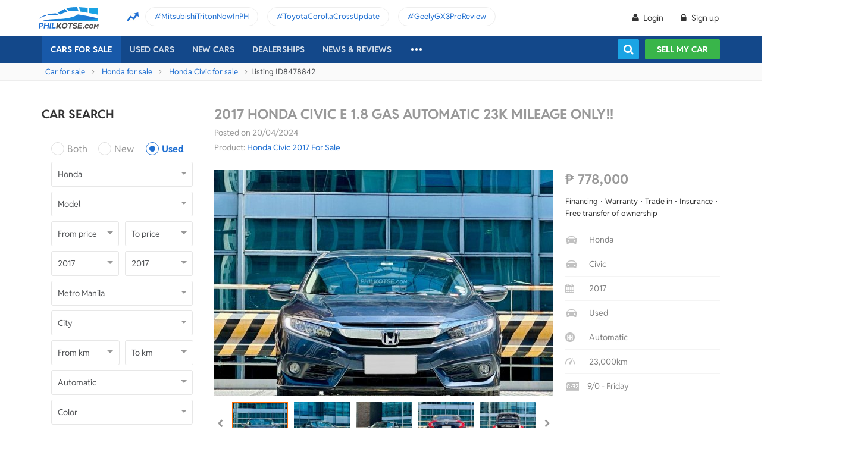

--- FILE ---
content_type: text/html; charset=utf-8
request_url: https://philkotse.com/honda-civic-for-sale-in-makati/2017-e-18-gas-automatic-23k-mileage-only-aid8478842
body_size: 128936
content:
<!DOCTYPE html>
<html lang="en" prefix="og: https://ogp.me/ns#">
<head>
    <meta charset="utf-8" />
    <meta name="viewport" content="width=device-width, initial-scale=1.0">
    <meta http-equiv="Access-Control-Allow-Origin" content="https://www.facebook.com">

    <link href="/favicon.ico?v=2" rel="shortcut icon" type="image/x-icon">
    <link rel="apple-touch-icon" sizes="180x180" href="/apple-touch-icon.png">
    <link rel="icon" type="image/png" sizes="32x32" href="/favicon-32x32.png">
    <link rel="icon" type="image/png" sizes="16x16" href="/favicon-16x16.png">
    <link rel="manifest" href="/site.webmanifest">
    <link rel="mask-icon" href="/safari-pinned-tab.svg" color="#5bbad5">
    <meta name="msapplication-TileColor" content="#da532c">
    <meta name="theme-color" content="#ffffff">

        <title>Buy Used Honda Civic 2017 for sale only ₱778000 - ID847884</title>

    <!-- No Index -->
<meta name="robots" content="noindex, nofollow" /><meta name="googlebot" content="noindex" />
    <!-- Meta Description -->
    <meta name="description" content="Contact seller and Find all details of this Used Honda Civic 2017: prices, condition, images, description,...|  ID847884" />

    <meta name="geo.region" content="PH" />
    <meta name="geo.position" content="14.590927;120.990285" />
    <meta name="ICBM" content="14.590927, 120.990285" />
    <meta id="hddFbAppId" property="fb:app_id" content="370242783390234" />
    <meta property="fb:pages" content="399920817012361" />

    <!-- Meta Facebook -->
<meta property="og:site_name" content="philkotse.com" /><meta property="og:title" content="2017 Honda Civic E 1.8 Gas Automatic 23K Mileage Only‼️" /><meta property="og:type" content="article" /><meta property="og:description" content="2017 Honda Civic E 1.8 Gas Automatic 23K Mileage Only!

Price - 778,000 Php only!

✅Cash is Accepted!i
✅Trade in is Accepted!

All In Financing 
30%DP - 164K ALL IN DP
2yrs - Php 38,024
3yrs - Php 27,473
4yrs - Php 22,781
Chattel and Insurance Included

💯FREE Transfer of Ownership
💯FREE Detailing
💯FREE Bank Processing
💯 Legit Mileage

✅ No Mileage Tampering Guaranteed! 

Unlike other sellers in the market, at ALL CARS you can be sure that the mileage on our pre-owned cars is 100% authentic!

Thats the ALL CARS Guarantee!

*Legitimate car dealer since 2002 with over 250 cars for sale

Well maintained 
Push Start
Automatic Transmission
1.8 Gas Engine
23k mileage only
Central locking system
All Stock
All Power
All Original
100% not flooded
100% no major accidents
100% Verified clean papers
Mechanic Inspected
Complete set of Tools, Jack & Spare Tire
PM OR CALL 09121061462 MABY LATIDO‼️📩

MAKATI AREA 📍" /><meta property="og:url" content="https://philkotse.com/honda-civic-for-sale-in-makati/2017-e-18-gas-automatic-23k-mileage-only-aid8478842" /><meta property="og:image" content="https://img.philkotse.com/2024/04/20/20240420221830-44cc_wm.jpg" /><meta property="og:image:type" content="image/jpg" /><meta property="og:image:width" content="1200" /><meta property="og:image:height" content="627" />    
    <!-- Meta Alternate -->
<link rel="alternate" href="https://philkotse.com/honda-civic-for-sale-in-makati/2017-e-18-gas-automatic-23k-mileage-only-aid8478842" media="only screen and (max-width: 640px)" /><link rel="alternate" href="https://philkotse.com/honda-civic-for-sale-in-makati/2017-e-18-gas-automatic-23k-mileage-only-aid8478842" media="handheld" /><link rel="alternate" hreflang="en-ph" href="https://philkotse.com/honda-civic-for-sale-in-makati/2017-e-18-gas-automatic-23k-mileage-only-aid8478842"/><meta name="twitter:card" content="summary_large_image" /><meta name="twitter:site" content="@philkotsedotcom" /><meta name="twitter:creator" content="@philkotsedotcom" /><meta name="twitter:title" content="2017 Honda Civic E 1.8 Gas Automatic 23K Mileage Only‼️" /><meta name="twitter:description" content="2017 Honda Civic E 1.8 Gas Automatic 23K Mileage Only!

Price - 778,000 Php only!

✅Cash is Accepted!i
✅Trade in is Accepted!

All In Financing 
30%DP - 164K ALL IN DP
2yrs - Php 38,024
3yrs - Php 27,473
4yrs - Php 22,781
Chattel and Insurance Included

💯FREE Transfer of Ownership
💯FREE Detailing
💯FREE Bank Processing
💯 Legit Mileage

✅ No Mileage Tampering Guaranteed! 

Unlike other sellers in the market, at ALL CARS you can be sure that the mileage on our pre-owned cars is 100% authentic!

Thats the ALL CARS Guarantee!

*Legitimate car dealer since 2002 with over 250 cars for sale

Well maintained 
Push Start
Automatic Transmission
1.8 Gas Engine
23k mileage only
Central locking system
All Stock
All Power
All Original
100% not flooded
100% no major accidents
100% Verified clean papers
Mechanic Inspected
Complete set of Tools, Jack & Spare Tire
PM OR CALL 09121061462 MABY LATIDO‼️📩

MAKATI AREA 📍" /><meta name="twitter:image" content="https://img.philkotse.com/2024/04/20/20240420221830-44cc_wm.jpg" /><meta name="twitter:image:alt" content="2017 Honda Civic E 1.8 Gas Automatic 23K Mileage Only‼️" /><meta name="twitter:url" content="https://philkotse.com/honda-civic-for-sale-in-makati/2017-e-18-gas-automatic-23k-mileage-only-aid8478842" />    <!-- Meta image preload -->
    <!-- Meta Pagination -->
    

    <!-- Canonical -->
<link rel="canonical" href="https://philkotse.com/honda-civic-for-sale-in-makati/2017-e-18-gas-automatic-23k-mileage-only-aid8478842" />
    <!--Render Css-->
    <link href="/css/styleJqueryUI?v=SIEosHGlRKgxZqqtDZImuis7fy27XABcvPqtwivwr4Q1" rel="preload stylesheet" as="style" onload="this.onload=null;this.rel='stylesheet'"/><noscript><link href="/css/styleJqueryUI?v=SIEosHGlRKgxZqqtDZImuis7fy27XABcvPqtwivwr4Q1" rel="stylesheet"/></noscript>

    <link href="/css/styletheme?v=qBuV6bbfqHLOOCV68-rPqhXK2pmapv6Kmg9eWMAP_y01" rel="preload stylesheet" as="style" onload="this.onload=null;this.rel='stylesheet'"/><noscript><link href="/css/styletheme?v=qBuV6bbfqHLOOCV68-rPqhXK2pmapv6Kmg9eWMAP_y01" rel="stylesheet"/></noscript>

    <link href="/css/styleDOWIcon?v=EOdjTasOEPtJU4_5RsfglOFb7FKjOyfCvf6IH3F53XM1" rel="preload stylesheet" as="style" onload="this.onload=null;this.rel='stylesheet'"/><noscript><link href="/css/styleDOWIcon?v=EOdjTasOEPtJU4_5RsfglOFb7FKjOyfCvf6IH3F53XM1" rel="stylesheet"/></noscript>

    <link href="/css/styleIconChatWeb?v=Z7LqLUPm9mvZjUya75kbigI9T9z1l-KXB-pLiM6OgCs1" rel="preload stylesheet" as="style" onload="this.onload=null;this.rel='stylesheet'"/><noscript><link href="/css/styleIconChatWeb?v=Z7LqLUPm9mvZjUya75kbigI9T9z1l-KXB-pLiM6OgCs1" rel="stylesheet"/></noscript>


    
    <link href="/ScriptsV2/Library/Swiper-6.8.4/swiper-bundle.min.css" rel="preload stylesheet" as="style" onload="this.onload=null;this.rel='stylesheet'"/><noscript><link href="/ScriptsV2/Library/Swiper-6.8.4/swiper-bundle.min.css" rel="stylesheet"/></noscript>

    <link href="/css/stylechosen?v=jDyH3TFymGLXpHMSNlV5b6AtGCaph3tjm3xXequ8Ogc1" rel="preload stylesheet" as="style" onload="this.onload=null;this.rel='stylesheet'"/><noscript><link href="/css/stylechosen?v=jDyH3TFymGLXpHMSNlV5b6AtGCaph3tjm3xXequ8Ogc1" rel="stylesheet"/></noscript>

    <link href="/ScriptsV2/Library/lightgallery-1.10.0/css/lightgallery.min.css" rel="preload stylesheet" as="style" onload="this.onload=null;this.rel='stylesheet'"/><noscript><link href="/ScriptsV2/Library/lightgallery-1.10.0/css/lightgallery.min.css" rel="stylesheet"/></noscript>


    <link href="/css/styleDetailAutoWeb?v=HzDfQb5RLsNy5cWx-d7ZwyJN9f5fKCmSkT_Q18UTrE81" rel="preload stylesheet" as="style" onload="this.onload=null;this.rel='stylesheet'"/><noscript><link href="/css/styleDetailAutoWeb?v=HzDfQb5RLsNy5cWx-d7ZwyJN9f5fKCmSkT_Q18UTrE81" rel="stylesheet"/></noscript>

    <link href="/css/StyleBanner?v=5I1BFQFpPq8_9FsEC8AeO-ForKVhDtUC1YKIBtCtf-Q1" rel="preload stylesheet" as="style" onload="this.onload=null;this.rel='stylesheet'"/><noscript><link href="/css/StyleBanner?v=5I1BFQFpPq8_9FsEC8AeO-ForKVhDtUC1YKIBtCtf-Q1" rel="stylesheet"/></noscript>

    <link href="/css/StylePopupWeb?v=PKnv_WhUyW0nsc4mQVgQkfL9tCOSIq0aDrfcHFjaUTE1" rel="preload stylesheet" as="style" onload="this.onload=null;this.rel='stylesheet'"/><noscript><link href="/css/StylePopupWeb?v=PKnv_WhUyW0nsc4mQVgQkfL9tCOSIq0aDrfcHFjaUTE1" rel="stylesheet"/></noscript>

    <link href="/css/styleLeadFormWeb?v=2lRDoRBr39ZHRtkq-QEw9mx0st0K3jqQSA9oUOtVb6I1" rel="preload stylesheet" as="style" onload="this.onload=null;this.rel='stylesheet'"/><noscript><link href="/css/styleLeadFormWeb?v=2lRDoRBr39ZHRtkq-QEw9mx0st0K3jqQSA9oUOtVb6I1" rel="stylesheet"/></noscript>

    <link href="/css/styleBoxNeedAdviceWeb?v=zuhKQQb6gBUJf54wwW2GGY565Jhv8nmXrSqqZQQ6tAo1" rel="preload stylesheet" as="style" onload="this.onload=null;this.rel='stylesheet'"/><noscript><link href="/css/styleBoxNeedAdviceWeb?v=zuhKQQb6gBUJf54wwW2GGY565Jhv8nmXrSqqZQQ6tAo1" rel="stylesheet"/></noscript>

    <link href="/css/styleCarInsuranceWeb?v=JhDubk8Ytr5fFRhvVM-VFscF4uVk6ORcgzJGBX2azVs1" rel="preload stylesheet" as="style" onload="this.onload=null;this.rel='stylesheet'"/><noscript><link href="/css/styleCarInsuranceWeb?v=JhDubk8Ytr5fFRhvVM-VFscF4uVk6ORcgzJGBX2azVs1" rel="stylesheet"/></noscript>


    <!--End Render Css-->
    <!-- Schema -->
    
        <script type="application/ld+json">
        {
          "@context": "http://schema.org/", 
          "@type": "BreadcrumbList", 
          "itemListElement": [
            { 
              "@type": "ListItem", 
              "position": "1", 
              "name": "Car for sale",
              "item": "https://philkotse.com/cars-for-sale"
            }
            ,
                { 
                    "@type": "ListItem", 
                    "position": "2", 
                    "name": "Honda for sale",
                    "item": "https://philkotse.com/honda-for-sale"
                }
                ,
                { 
                    "@type": "ListItem", 
                    "position": "3", 
                    "name": "Honda Civic for sale",
                    "item": "https://philkotse.com/honda-civic-for-sale"
                }
                ,
                { 
                    "@type": "ListItem", 
                    "position": "4", 
                    "name": "2017 Honda Civic E 1.8 Gas Automatic 23K Mileage Only‼️",
                    "item": "https://philkotse.com/honda-civic-for-sale-in-makati/2017-e-18-gas-automatic-23k-mileage-only-aid8478842"
                }
                
          ]
        }
        </script>
        
    <!-- End Schema -->
    <!-- MePuzz -->
    <!-- MePuzz start -->
<!--<script>
    (function (i, s, o, g, r, a, m) {
        i['MePuzzAnalyticsObject'] = r; i[r] = i[r] || function () {
            (i[r].q = i[r].q || []).push(arguments);
        }, i[r].l = 1 * new Date(); a = s.createElement(o),
            m = s.getElementsByTagName(o)[0]; a.async = 1; a.src = g;
        m.parentNode.insertBefore(a, m);
    })(window, document, 'script', 'https://mepuzz.com/sdk/v2/MePuzzSDK4Phil.js', 'mePuzz');
    mePuzz('setAppId', 'OVpeBKv46j');
    mePuzz('track', 'pageview');
</script>-->
<!-- MePuzz end -->

    <script defer src="/ScriptsV2/Library/firebasejs/7.14.4/firebase-app.js" ></script>
 
    <script defer src="/ScriptsV2/Library/firebasejs/7.14.4/firebase-messaging.js" ></script>
 

    <!-- Google Tag Manager Head-->
    
<link rel="preconnect" href="https://www.google-analytics.com">
<link rel="preconnect" href="https://www.googletagmanager.com">

<link rel="preconnect" href="https://apis.google.com">




<link rel="preconnect" href="https://onesignal.com">
<link rel="preconnect" href="https://cdn.onesignal.com">
<link rel="preconnect" href="https://log.philkotse.com">

    <!-- Content GTM -->
    <!-- End Content GTM -->
    <!-- Google Tag Manager -->
    <script>
        (function (w, d, s, l, i) {
            w[l] = w[l] || []; w[l].push({
                'gtm.start':
                    new Date().getTime(), event: 'gtm.js'
            }); var f = d.getElementsByTagName(s)[0],
                j = d.createElement(s), dl = l != 'dataLayer' ? '&l=' + l : ''; j.async = true; j.src =
                    'https://www.googletagmanager.com/gtm.js?id=' + i + dl; f.parentNode.insertBefore(j, f);
        })(window, document, 'script', 'dataLayer', 'GTM-NJGVVXD');</script>
    <!-- End Google Tag Manager -->


    <!-- Firebase -->
    
<script>
    // Your web app's Firebase configuration
    var firebaseConfig = {
        apiKey: "AIzaSyCh5hCqtzzvIbkzN-ah8dJI_1LUAb-QXaI",
        authDomain: "philkotse.firebaseapp.com",
        databaseURL: "https://philkotse.firebaseio.com",
        projectId: "philkotse",
        storageBucket: "philkotse.appspot.com",
        messagingSenderId: "27998486496",
        appId: "1:27998486496:web:87d17ddb7acd80753b7585",
        measurementId: "G-W4JW1W9PX6"
    };
</script>

    <!-- Google Adsense -->
    
    <!-- End Google Adsense -->

</head>
<body>
    <!-- Google Tag Manager Body-->
    
    <!-- Google Tag Manager (noscript) -->
    <noscript>
        <iframe src="https://www.googletagmanager.com/ns.html?id=GTM-NJGVVXD"
                height="0" width="0" style="display:none;visibility:hidden"></iframe>
    </noscript>
    <!-- End Google Tag Manager (noscript) -->


    <div id="wr_wrapper">
        

<!--header and menu top-->
<div class="header-fix fix-theme-old" style="height: 106px;">
    <div class="header" id="header">
        <!--headtop-->
        <div class="header-top">
            <div class="container">
                <a href="/" class="logo">
                    <img width="102"
                         height="36"
                         data-src="/ContentV2/Web/img/logo-philkotse.png"
                         alt="Buy and Sell cars philippines"
                         title="Philkotse - Buy and Sell Cars"
                         class="lozad" />
                </a>
                    <div class="box-spotlight-new">
        <div class="item-spotlight-new">
            <span class="title" title="Spotlight"> Spotlight: </span>
                <a title="MitsubishiTritonNowInPH" href="https://philkotse.com/new-releases/mitsubishi-triton-launch-philippines-15529">MitsubishiTritonNowInPH </a>
                <a title="ToyotaCorollaCrossUpdate" href="https://philkotse.com/new-releases/2024-toyota-corolla-cross-refresh-debut-asean-15571">ToyotaCorollaCrossUpdate </a>
                <a title="GeelyGX3ProReview" href="https://philkotse.com/car-review/geely-gx3-pro-philippines-rv451">GeelyGX3ProReview </a>
        </div>
    </div>

            </div>
        </div>
        <!--navi top-->
        <div class="navi">
            <div class="container">
                

<ul class="menu-top">
    <!-- Logo (display when scroll down & header neo) -->
    <li>
        <a href="/" class="logo-white">
            <img width="102"
                 height="36"
                 data-src="/ContentV2/Web/img/logo-philkotse-white.png"
                 alt="Buy and Sell cars philippines"
                 title="Philkotse - Buy and Sell Cars"
                 class="lozad" />
        </a>
    </li>

    <!-- Cars For Sale -->
    <li class="car-for-sale">
        <a id="nav_car" href="/cars-for-sale" class="active">Cars For Sale</a>
            <div class="sub-menu-car-for-sale" id="menu_brand">
        <div class="container">
            <ul class="list-brand brandall-car">
                    <li class="i-toyota">
                        <a href="/toyota-for-sale" title="Toyota for sale">
                            <span class="name"></span>
                            <span class="text-ellipsis"> Toyota</span>
                        </a>
                    </li>
                    <li class="i-ford">
                        <a href="/ford-for-sale" title="Ford for sale">
                            <span class="name"></span>
                            <span class="text-ellipsis"> Ford</span>
                        </a>
                    </li>
                    <li class="i-mitsubishi">
                        <a href="/mitsubishi-for-sale" title="Mitsubishi for sale">
                            <span class="name"></span>
                            <span class="text-ellipsis"> Mitsubishi</span>
                        </a>
                    </li>
                    <li class="i-honda">
                        <a href="/honda-for-sale" title="Honda for sale">
                            <span class="name"></span>
                            <span class="text-ellipsis"> Honda</span>
                        </a>
                    </li>
                    <li class="i-hyundai">
                        <a href="/hyundai-for-sale" title="Hyundai for sale">
                            <span class="name"></span>
                            <span class="text-ellipsis"> Hyundai</span>
                        </a>
                    </li>
                    <li class="i-nissan">
                        <a href="/nissan-for-sale" title="Nissan for sale">
                            <span class="name"></span>
                            <span class="text-ellipsis"> Nissan</span>
                        </a>
                    </li>
                    <li class="i-chevrolet">
                        <a href="/chevrolet-for-sale" title="Chevrolet for sale">
                            <span class="name"></span>
                            <span class="text-ellipsis"> Chevrolet</span>
                        </a>
                    </li>
                    <li class="i-subaru">
                        <a href="/subaru-for-sale" title="Subaru for sale">
                            <span class="name"></span>
                            <span class="text-ellipsis"> Subaru</span>
                        </a>
                    </li>
                    <li class="i-suzuki">
                        <a href="/suzuki-for-sale" title="Suzuki for sale">
                            <span class="name"></span>
                            <span class="text-ellipsis"> Suzuki</span>
                        </a>
                    </li>
                    <li class="i-kia">
                        <a href="/kia-for-sale" title="Kia for sale">
                            <span class="name"></span>
                            <span class="text-ellipsis"> Kia</span>
                        </a>
                    </li>
                    <li class="i-isuzu">
                        <a href="/isuzu-for-sale" title="Isuzu for sale">
                            <span class="name"></span>
                            <span class="text-ellipsis"> Isuzu</span>
                        </a>
                    </li>
                    <li class="i-mazda">
                        <a href="/mazda-for-sale" title="Mazda for sale">
                            <span class="name"></span>
                            <span class="text-ellipsis"> Mazda</span>
                        </a>
                    </li>
            </ul>
            <a href="/cars-for-sale" class="more">View All Car For Sale <i class="icon-angle-circled-right"></i></a>
        </div>
    </div>

    </li>

    <!-- Used Cars -->
    <li >
        <a href="/used-cars-for-sale" class="">Used cars</a>

        <ul class="sub-menu-new">
            
            <li>
                <a class="cursor-default " href="javascript:void(0)">By Body Type</a>
                    <div class="sub-menu-new-level-2">
                        <ul class="list">
                            <li>
                                <a class="" href="/used-cars-suv-for-sale" title="Used suv for sale philippines">SUV</a>
                                <a class="" href="/used-cars-sedan-for-sale" title="Second hand sedan for sale">Sedan</a>
                                <a class="" href="/used-cars-hatchback-for-sale" title="Used hatchback cars for sale">Hatchback</a>
                                <a class="" href="/used-cars-van-for-sale" title="2nd hand van for sale">Van</a>
                                <a class="" href="/used-cars-minivan-for-sale" title="Second hand mini van for sale">Minivan</a>
                                <a class="" href="/used-cars-truck-for-sale" title="Second hand pickup for sale">Truck</a>
                                <a class="" href="/used-cars-mpv-for-sale" title="Second hand mpv for sale">MPV</a>
                            </li>
                        </ul>
                    </div>

            </li>
            <li>
                <a class="cursor-default " href="javascript:void(0)">By Price Range</a>
                    <div class="sub-menu-new-level-2">
                        <ul class="list">
                            <li>
                                <a class="" href="/used-cars-for-sale/mlt1000000" title="Cars for sale below ₱1.000.000">Under ₱1.000.000</a>
                                <a class="" href="/used-cars-for-sale/mlt500000" title="Cars for sale car under 500k">Under ₱500.000</a>
                                <a class="" href="/used-cars-for-sale/mlt300000" title="Used cars for sale philippines below 300k">Under ₱300.000</a>
                                <a class="" href="/used-cars-for-sale/mlt250000" title="Used cars for sale philippines below 250k">Under ₱250.000</a>
                                <a class="" href="/used-cars-for-sale/mlt200000" title="Used cars for sale philippines below 200k">Under ₱200.000</a>
                                <a class="" href="/used-cars-for-sale/mlt150000" title="2nd hand cars worth 150k">Under ₱150.000</a>
                                <a class="" href="/used-cars-for-sale/mlt100000" title="Used cars for sale philippines below 100k">Under ₱100.000</a>
                            </li>
                        </ul>
                    </div>

            </li>
            <li>
                <a class="cursor-default " href="javascript:void(0)">By Location</a>
                    <div class="sub-menu-new-level-2">
                        <ul class="list">
                            <li>
                                <a class="" href="/used-cars-for-sale-in-cagayan" title="Used car for sale in Cagayan">Cagayan</a>
                                <a class="" href="/used-cars-for-sale-in-pampanga" title="Used car for sale in Pampanga">Pampanga</a>
                                <a class="" href="/used-cars-for-sale-in-cebu" title="Used car for sale in Cebu">Cebu</a>
                                <a class="" href="/used-cars-for-sale-in-iloilo" title="Used car for sale in Iloilo">Iloilo</a>
                                <a class="" href="/used-cars-for-sale-in-metro-manila" title="Used car for sale in Metro Manila">Metro Manila</a>
                                <a class="" href="/used-cars-for-sale-in-baguio-benguet" title="Used car for sale in Baguio Benguet">Baguio Benguet</a>
                                <a class="" href="/used-cars-for-sale-in-pangasinan" title="Used car for sale in Pangasinan">Pangasinan</a>
                            </li>
                        </ul>
                    </div>

            </li>
            
            
        </ul>
    </li>

    <!-- Repossessed Cars -->
    

    <!-- Car Guide -->
        <li class="menu-new-car-new">
            <a href="/car-prices-philippines" class="">New cars</a>

            <ul class="sub-menu-new">
                <!-- Car Price -->
                <li>
                    <a href="/car-prices-philippines" class="">Car price</a>
                    <div class="sub-menu-new-level-2">
                        <ul class="list">
                                    <li>
                                        <a class="" href="/toyota-philippines-price-list">Toyota</a>
                                    </li>
                                    <li>
                                        <a class="" href="/mitsubishi-philippines-price-list">Mitsubishi</a>
                                    </li>
                                    <li>
                                        <a class="" href="/honda-philippines-price-list">Honda</a>
                                    </li>
                                    <li>
                                        <a class="" href="/hyundai-philippines-price-list">Hyundai</a>
                                    </li>
                                    <li>
                                        <a class="" href="/isuzu-philippines-price-list">Isuzu</a>
                                    </li>
                                    <li>
                                        <a class="" href="/mg-philippines-price-list">MG</a>
                                    </li>
                                    <li>
                                        <a class="" href="/chery-philippines-price-list">Chery</a>
                                    </li>
                                    <li>
                                        <a class="" href="/kia-philippines-price-list">Kia</a>
                                    </li>
                                    <li>
                                        <a class="" href="/ford-philippines-price-list">Ford</a>
                                    </li>
                                    <li>
                                        <a class="" href="/nissan-philippines-price-list">Nissan</a>
                                    </li>
                                    <li>
                                        <a class="" href="/mazda-philippines-price-list">Mazda</a>
                                    </li>
                                    <li>
                                        <a class="" href="/suzuki-philippines-price-list">Suzuki</a>
                                    </li>
                                    <li>
                                        <a class="" href="/bmw-philippines-price-list">BMW</a>
                                    </li>
                                    <li>
                                        <a class="" href="/mercedes-benz-philippines-price-list">Mercedes-Benz</a>
                                    </li>
                                    <li>
                                        <a class="" href="/jeep-philippines-price-list">Jeep</a>
                                    </li>
                            <li class="i-more-new">
                                <a href="/car-prices-philippines">
                                    All Brands »
                                </a>
                            </li>
                        </ul>
                    </div>
                </li>
                <!-- Car Promo -->
                <li>
                    <a href="/all-promotions-in-the-philippines" class="">Car promos</a>
                </li>
            </ul>

        </li>
    <li>
        <a href="/auto-dealerships-in-the-philippines" class="">Dealerships</a>
    </li>
    

    <!-- News & Reviews -->
    <li>
        <a href="javascript:void(0);" class="cursor-default">News & reviews</a>
        <ul class="sub-menu-new">
            <!-- Car Reviews -->
                <li>
                    <a href="/car-review" class="">Car Reviews</a>
                            <div class="sub-menu-new-level-2">
                                <ul class="list">
                                        <li>
                                            <a class="" href="/car-review-toyota">Toyota</a>
                                        </li>
                                        <li>
                                            <a class="" href="/car-review-honda">Honda</a>
                                        </li>
                                        <li>
                                            <a class="" href="/car-review-mitsubishi">Mitsubishi</a>
                                        </li>
                                        <li>
                                            <a class="" href="/car-review-ford">Ford</a>
                                        </li>
                                        <li>
                                            <a class="" href="/car-review-hyundai">Hyundai</a>
                                        </li>
                                        <li>
                                            <a class="" href="/car-review-isuzu">Isuzu</a>
                                        </li>
                                        <li>
                                            <a class="" href="/car-review-suzuki">Suzuki</a>
                                        </li>
                                        <li>
                                            <a class="" href="/car-review-nissan">Nissan</a>
                                        </li>
                                        <li>
                                            <a class="" href="/car-review-kia">Kia</a>
                                        </li>
                                        <li>
                                            <a class="" href="/car-review-mazda">Mazda</a>
                                        </li>
                                    <li><a href="/car-review">All Brands</a></li>
                                </ul>
                            </div>

                </li>
            <!-- Car Comparison -->
            <li>
                <a href="/car-comparison" class="">Car Comparisons</a>
            </li>
            <!-- Car News -->
            <li>
                <a href="/news" class="">Car News</a>
                <div class="sub-menu-new-level-2">
                    <ul class="list">
                                <li>
                                    <a class="" href="/news/market-news">Market News</a>
                                </li>
                                <li>
                                    <a class="" href="/news/new-releases">New Releases</a>
                                </li>
                                <li>
                                    <a class="" href="/news/car-events">Car Events</a>
                                </li>
                    </ul>
                </div>
            </li>
            <!-- Tips & Advice -->
            <li>
                <a href="/tips-advice" class="">Tips & Advice</a>
                <div class="sub-menu-new-level-2">
                    <ul class="list">
                        <li><a href="/tips-advice/list-ticles" class="">List-ticles</a></li>
                                <li>
                                    <a class="" href="/tips-advice/car-buying-and-selling">Car Buying &amp; Selling</a>
                                </li>
                                <li>
                                    <a class="" href="/tips-advice/car-maintenance">Car Maintenance</a>
                                </li>
                                <li>
                                    <a class="" href="/tips-advice/safe-driving">Safe Driving</a>
                                </li>
                    </ul>
                </div>
            </li>
            <!-- Car Videos -->
            <li><a href="/video" class="">Car Videos</a></li>
            <!-- E-Magazine -->
            <li><a href="/magazine" class="">E-Magazine</a></li>
            <li></li>
        </ul>
    </li>
    <!-- car insurance -->
    

    <!-- Dealerships & Promos -->
    

    <!-- ... -->
    <li class="more-menu">
        <ul class="sub-menu-new">
            
            <li>
                <a href="/become-a-partner" rel="nofollow">Become Our Partner</a>
            </li>
            <li>
                <a href="/loan-calculator" class="">Loan Calculator</a>
            </li>
            <li>
                <a href="/car-insurance" class="">Car Insurance</a>
            </li>
            
            

            <!-- Used Cars (display when scroll down & header neo) -->
            
        </ul>
    </li>

    <!-- Icon Search -->
    <li class="search-fix">
        <span class="icon-show-search"></span>
    </li>
</ul>




                <div class="right-menu">
                    <div class="box-acc" id="box-user"></div>
                    <!--Search suggestion-->
                    <div class="box-search-h">
                        <span class="btn-search" id="show-tab-search-text"></span>
                        <div class="box-search-head">
                            <input class="input-text input-search-suggestion ui-autocomplete-input" id="txtKeywordSearchHome" placeholder="search by keywords" type="text" />
                            <div class="btn-search-text" id="searchAutoText"></div>
                        </div>
                    </div>
                    <!--End -->
                    <a href="/sell-car" class="btn-sell-mycar ss-slab">
                        Sell my car
                        <span class="tootip">
                            Tip: Creating a listing on
                            <strong>Philkotse.com</strong> will help your
                            car reach nearly <strong>
                                300 potential
                                buyers within the first week!
                            </strong>
                        </span>
                    </a>
                </div>
            </div>
        </div>
    </div>
</div>
<div class="" id="position_menu"></div>
<!--end header and menu top-->

        <div id="fix_height">
            



<div class="breadcrumb"><div class="container" > <a href="/cars-for-sale" title="Car for sale" class="alink">Car for sale</a><a href="/honda-for-sale" title="Honda for sale" class="alink">Honda for sale</a><a href="/honda-civic-for-sale" title="Honda Civic for sale" class="alink">Honda Civic for sale</a><span>Listing ID8478842</span></div></div>
<div class="container">
    <!-- Detail_Top_1 (Banner CMS) -->
    

    <div class="content mt-40">
        <div class="a-column">
            <!-- Box Search -->
            <h2 class="heading">Car Search</h2>
<div class="box-search-advance">
    <ul id="boxSearchLeft" class="form-search-a chosen-popup">
        <li>
            <div class="radio">
                <input id="condition-both" name="rdConditionSearchAutoListing" type="radio"  value="0" />
                <label for="condition-both" class="radio-label">Both</label>
            </div>
            <div class="radio">
                <input id="condition-new" name="rdConditionSearchAutoListing" type="radio"  value="2" />
                <label for="condition-new" class="radio-label">New</label>
            </div>
            <div class="radio">
                <input id="condition-used" name="rdConditionSearchAutoListing" type="radio" checked value="3" />
                <label for="condition-used" class="radio-label">Used</label>
            </div>
        </li>
        <li>
            <div class="custom-select-a">
                <select id="comboboxBrandSearchAutoListing" class="select-box chosen-select" onchange="ComboboxCommons.GenerateModel(this.value, 'comboboxModelSearchAutoListing');">
                    <option value="0">Brand</option>
                        <option data-alias="abarth"  value="118">Abarth</option>
                        <option data-alias="acura"  value="1">Acura</option>
                        <option data-alias="alfa-romeo"  value="2">Alfa Romeo</option>
                        <option data-alias="asia-motors"  value="74">Asia Motors</option>
                        <option data-alias="aston-martin"  value="3">Aston Martin</option>
                        <option data-alias="audi"  value="4">Audi</option>
                        <option data-alias="baic"  value="49">BAIC</option>
                        <option data-alias="bmw"  value="6">BMW</option>
                        <option data-alias="byd"  value="50">BYD</option>
                        <option data-alias="bajaj"  value="124">Bajaj</option>
                        <option data-alias="bentley"  value="5">Bentley</option>
                        <option data-alias="cadillac"  value="7">Cadillac</option>
                        <option data-alias="chana"  value="51">Chana</option>
                        <option data-alias="changan"  value="121">Changan</option>
                        <option data-alias="chery"  value="8">Chery</option>
                        <option data-alias="chevrolet"  value="9">Chevrolet</option>
                        <option data-alias="chrysler"  value="10">Chrysler</option>
                        <option data-alias="citroen"  value="81">Citroen</option>
                        <option data-alias="daewoo"  value="11">Daewoo</option>
                        <option data-alias="daihatsu"  value="12">Daihatsu</option>
                        <option data-alias="dodge"  value="13">Dodge</option>
                        <option data-alias="dong-feng"  value="52">Dong Feng</option>
                        <option data-alias="faw"  value="53">FAW</option>
                        <option data-alias="ferrari"  value="14">Ferrari</option>
                        <option data-alias="fiat"  value="15">Fiat</option>
                        <option data-alias="ford"  value="16">Ford</option>
                        <option data-alias="foton"  value="17">Foton</option>
                        <option data-alias="freightliner"  value="204">Freightliner</option>
                        <option data-alias="fruehauf"  value="202">Fruehauf</option>
                        <option data-alias="fuel-tanker-trailer"  value="203">Fuel Tanker Trailer</option>
                        <option data-alias="fuso"  value="122">Fuso</option>
                        <option data-alias="gac"  value="114">GAC</option>
                        <option data-alias="gaz"  value="113">Gaz</option>
                        <option data-alias="geely"  value="54">Geely</option>
                        <option data-alias="gmc"  value="18">Gmc</option>
                        <option data-alias="golden-dragon"  value="55">Golden Dragon</option>
                        <option data-alias="great-wall-motor"  value="56">Great Wall Motor</option>
                        <option data-alias="haima"  value="57">Haima</option>
                        <option data-alias="hino"  value="123">Hino</option>
                        <option data-alias="honda" selected value="19">Honda</option>
                        <option data-alias="hummer"  value="20">Hummer</option>
                        <option data-alias="hyundai"  value="21">Hyundai</option>
                        <option data-alias="infiniti"  value="88">Infiniti</option>
                        <option data-alias="international"  value="205">International</option>
                        <option data-alias="isuzu"  value="22">Isuzu</option>
                        <option data-alias="jac"  value="59">JAC</option>
                        <option data-alias="jmc"  value="61">JMC</option>
                        <option data-alias="jaguar"  value="23">Jaguar</option>
                        <option data-alias="jeep"  value="24">Jeep</option>
                        <option data-alias="jetour"  value="212">Jetour</option>
                        <option data-alias="jinbei"  value="60">Jinbei</option>
                        <option data-alias="joylong"  value="62">Joylong</option>
                        <option data-alias="kaicene"  value="119">Kaicene</option>
                        <option data-alias="kawasaki"  value="206">Kawasaki</option>
                        <option data-alias="kia"  value="25">Kia</option>
                        <option data-alias="king-long"  value="63">King Long</option>
                        <option data-alias="komatsu"  value="207">Komatsu</option>
                        <option data-alias="lamborghini"  value="64">Lamborghini</option>
                        <option data-alias="land-rover"  value="26">Land Rover</option>
                        <option data-alias="lexus"  value="27">Lexus</option>
                        <option data-alias="lifan"  value="65">Lifan</option>
                        <option data-alias="lincoln"  value="28">Lincoln</option>
                        <option data-alias="lotus"  value="66">Lotus</option>
                        <option data-alias="lynk-co"  value="215">Lynk &amp; Co</option>
                        <option data-alias="mg"  value="33">MG</option>
                        <option data-alias="mahindra"  value="29">Mahindra</option>
                        <option data-alias="maserati"  value="67">Maserati</option>
                        <option data-alias="maxus"  value="116">Maxus</option>
                        <option data-alias="mazda"  value="30">Mazda</option>
                        <option data-alias="mclaren"  value="92">McLaren</option>
                        <option data-alias="mercedes-benz"  value="31">Mercedes-Benz</option>
                        <option data-alias="mercury"  value="32">Mercury</option>
                        <option data-alias="mini"  value="34">Mini</option>
                        <option data-alias="mitsubishi"  value="35">Mitsubishi</option>
                        <option data-alias="morgan"  value="68">Morgan</option>
                        <option data-alias="nissan"  value="36">Nissan</option>
                        <option data-alias="omoda"  value="213">Omoda</option>
                        <option data-alias="opel"  value="37">Opel</option>
                        <option data-alias="peugeot"  value="38">Peugeot</option>
                        <option data-alias="porsche"  value="39">Porsche</option>
                        <option data-alias="proton"  value="40">Proton</option>
                        <option data-alias="ram"  value="112">Ram</option>
                        <option data-alias="renault"  value="111">Renault</option>
                        <option data-alias="rolls-royce"  value="71">Rolls-Royce</option>
                        <option data-alias="saab"  value="110">Saab</option>
                        <option data-alias="scion"  value="41">Scion</option>
                        <option data-alias="shacman"  value="120">Shacman</option>
                        <option data-alias="sinotruk"  value="201">Sinotruk</option>
                        <option data-alias="smart"  value="72">Smart</option>
                        <option data-alias="ssangyong"  value="42">SsangYong</option>
                        <option data-alias="stewart-stevenson"  value="210">Stewart &amp; Stevenson</option>
                        <option data-alias="subaru"  value="43">Subaru</option>
                        <option data-alias="suzuki"  value="44">Suzuki</option>
                        <option data-alias="tcm"  value="208">TCM</option>
                        <option data-alias="tadano"  value="115">Tadano</option>
                        <option data-alias="tata"  value="45">Tata</option>
                        <option data-alias="tesla"  value="117">Tesla</option>
                        <option data-alias="toyota"  value="46">Toyota</option>
                        <option data-alias="vinfast"  value="216">Vinfast</option>
                        <option data-alias="volkswagen"  value="47">Volkswagen</option>
                        <option data-alias="volvo"  value="48">Volvo</option>
                        <option data-alias="xgma"  value="209">XGMA</option>
                </select>
            </div>
        </li>
        <li>
            <div class="custom-select-a">
                <input type="hidden" id="hddModelId" value="399" />

                <select id="comboboxModelSearchAutoListing" class="select-box chosen-select">
                    <option selected value="0">Model</option>
                </select>
            </div>
        </li>
        
        <li>
            <div class="row">
                <div class="col-6">
                    <div class="custom-select-a">
                        <select id="min_price" class="select-box disable_search">
                            <option value="0">From price</option>
                                <option  value="₱0">  ₱0</option>
                                <option  value="‎₱250,000">  ‎₱250,000</option>
                                <option  value="‎₱500,000">  ‎₱500,000</option>
                                <option  value="‎₱750,000">  ‎₱750,000</option>
                                <option  value="‎₱1,000,000">  ‎₱1,000,000</option>
                                <option  value="‎‎₱2,000,000">  ‎‎₱2,000,000</option>
                                <option  value="‎‎₱3,000,000">  ‎‎₱3,000,000</option>
                                <option  value="‎‎₱5,000,000">  ‎‎₱5,000,000</option>
                                <option  value="‎‎₱8,000,000">  ‎‎₱8,000,000</option>
                        </select>

                    </div>
                </div>
                <div class="col-6">
                    <div class="custom-select-a">
                        <select id="max_price" class="select-box disable_search">
                            <option value="0">To price</option>
                                <option  value="‎₱250,000">  ‎₱250,000</option>
                                <option  value="‎₱500,000">  ‎₱500,000</option>
                                <option  value="‎₱750,000">  ‎₱750,000</option>
                                <option  value="‎₱1,000,000">  ‎₱1,000,000</option>
                                <option  value="‎‎₱2,000,000">  ‎‎₱2,000,000</option>
                                <option  value="‎‎₱3,000,000">  ‎‎₱3,000,000</option>
                                <option  value="‎‎₱5,000,000">  ‎‎₱5,000,000</option>
                                <option  value="‎‎₱8,000,000">  ‎‎₱8,000,000</option>
                                <option  value="‎‎&gt; ₱8,000,000">  ‎‎> ₱8,000,000</option>
                        </select>
                    </div>
                </div>
            </div>
        </li>
        <li>
            <div class="row">
                <div class="col-6">
                    <div class="custom-select-a">
                        <select id="min_year" class="select-box disable_search">
                            <option value="0">From year</option>

                                <option  value="2027">2027</option>
                                <option  value="2026">2026</option>
                                <option  value="2025">2025</option>
                                <option  value="2024">2024</option>
                                <option  value="2023">2023</option>
                                <option  value="2022">2022</option>
                                <option  value="2021">2021</option>
                                <option  value="2020">2020</option>
                                <option  value="2019">2019</option>
                                <option  value="2018">2018</option>
                                <option selected value="2017">2017</option>
                                <option  value="2016">2016</option>
                                <option  value="2015">2015</option>
                                <option  value="2014">2014</option>
                                <option  value="2013">2013</option>
                                <option  value="2012">2012</option>
                                <option  value="2011">2011</option>
                                <option  value="2010">2010</option>
                                <option  value="2009">2009</option>
                                <option  value="2008">2008</option>
                                <option  value="2007">2007</option>
                                <option  value="2006">2006</option>
                                <option  value="2005">2005</option>
                                <option  value="2004">2004</option>
                                <option  value="2003">2003</option>
                                <option  value="2002">2002</option>
                                <option  value="2001">2001</option>
                                <option  value="2000">2000</option>
                                <option  value="1999">1999</option>
                                <option  value="1998">1998</option>
                                <option  value="1997">1997</option>
                                <option  value="1996">1996</option>
                                <option  value="1995">1995</option>
                                <option  value="1994">1994</option>
                                <option  value="1993">1993</option>
                                <option  value="1992">1992</option>
                                <option  value="1991">1991</option>
                                <option  value="1990">1990</option>
                        </select>

                    </div>
                </div>
                <div class="col-6">
                    <div class="custom-select-a">
                        <select id="max_year" class="select-box disable_search">
                            <option value="0">To year</option>
                                <option  value="2027">2027</option>
                                <option  value="2026">2026</option>
                                <option  value="2025">2025</option>
                                <option  value="2024">2024</option>
                                <option  value="2023">2023</option>
                                <option  value="2022">2022</option>
                                <option  value="2021">2021</option>
                                <option  value="2020">2020</option>
                                <option  value="2019">2019</option>
                                <option  value="2018">2018</option>
                                <option selected value="2017">2017</option>
                                <option  value="2016">2016</option>
                                <option  value="2015">2015</option>
                                <option  value="2014">2014</option>
                                <option  value="2013">2013</option>
                                <option  value="2012">2012</option>
                                <option  value="2011">2011</option>
                                <option  value="2010">2010</option>
                                <option  value="2009">2009</option>
                                <option  value="2008">2008</option>
                                <option  value="2007">2007</option>
                                <option  value="2006">2006</option>
                                <option  value="2005">2005</option>
                                <option  value="2004">2004</option>
                                <option  value="2003">2003</option>
                                <option  value="2002">2002</option>
                                <option  value="2001">2001</option>
                                <option  value="2000">2000</option>
                                <option  value="1999">1999</option>
                                <option  value="1998">1998</option>
                                <option  value="1997">1997</option>
                                <option  value="1996">1996</option>
                                <option  value="1995">1995</option>
                                <option  value="1994">1994</option>
                                <option  value="1993">1993</option>
                                <option  value="1992">1992</option>
                                <option  value="1991">1991</option>
                                <option  value="1990">1990</option>
                        </select>
                    </div>
                </div>
            </div>
        </li>
        <li>
            <div class="custom-select-a">
                <select id="comboboxRegionSearchAutoListing" class="select-box chosen-select" onchange="ComboboxCommons.GenerateCity(this.value, 'comboboxCitySearchAutoListing');">
                    <option value="0">Region</option>
                        <option data-alias="abra"  value="1">Abra</option>
                        <option data-alias="agusan-del-norte"  value="2">Agusan del Norte</option>
                        <option data-alias="agusan-del-sur"  value="3">Agusan del Sur</option>
                        <option data-alias="aklan"  value="4">Aklan</option>
                        <option data-alias="albay"  value="5">Albay</option>
                        <option data-alias="antique"  value="6">Antique</option>
                        <option data-alias="apayao"  value="7">Apayao</option>
                        <option data-alias="r-aurora"  value="8">Aurora</option>
                        <option data-alias="basilan"  value="9">Basilan</option>
                        <option data-alias="bataan"  value="10">Bataan</option>
                        <option data-alias="batanes"  value="11">Batanes</option>
                        <option data-alias="batangas"  value="12">Batangas</option>
                        <option data-alias="benguet"  value="13">Benguet</option>
                        <option data-alias="r-biliran"  value="14">Biliran</option>
                        <option data-alias="bohol"  value="15">Bohol</option>
                        <option data-alias="bukidnon"  value="16">Bukidnon</option>
                        <option data-alias="bulacan"  value="17">Bulacan</option>
                        <option data-alias="cagayan"  value="18">Cagayan</option>
                        <option data-alias="camarines-norte"  value="19">Camarines Norte</option>
                        <option data-alias="camarines-sur"  value="20">Camarines Sur</option>
                        <option data-alias="camiguin"  value="21">Camiguin</option>
                        <option data-alias="capiz"  value="22">Capiz</option>
                        <option data-alias="catanduanes"  value="23">Catanduanes</option>
                        <option data-alias="cavite"  value="24">Cavite</option>
                        <option data-alias="cebu"  value="25">Cebu</option>
                        <option data-alias="cotabato"  value="27">Cotabato</option>
                        <option data-alias="davao-occidental"  value="30">Davao Occidental</option>
                        <option data-alias="davao-oriental"  value="31">Davao Oriental</option>
                        <option data-alias="davao-de-oro"  value="26">Davao de Oro</option>
                        <option data-alias="davao-del-norte"  value="28">Davao del Norte</option>
                        <option data-alias="davao-del-sur"  value="29">Davao del Sur</option>
                        <option data-alias="dinagat-islands"  value="32">Dinagat Islands</option>
                        <option data-alias="eastern-samar"  value="33">Eastern Samar</option>
                        <option data-alias="guimaras"  value="34">Guimaras</option>
                        <option data-alias="ifugao"  value="35">Ifugao</option>
                        <option data-alias="ilocos-norte"  value="36">Ilocos Norte</option>
                        <option data-alias="ilocos-sur"  value="37">Ilocos Sur</option>
                        <option data-alias="iloilo"  value="38">Iloilo</option>
                        <option data-alias="r-isabela"  value="39">Isabela</option>
                        <option data-alias="kalinga"  value="40">Kalinga</option>
                        <option data-alias="la-union"  value="41">La Union</option>
                        <option data-alias="laguna"  value="42">Laguna</option>
                        <option data-alias="lanao-del-norte"  value="43">Lanao del Norte</option>
                        <option data-alias="lanao-del-sur"  value="44">Lanao del Sur</option>
                        <option data-alias="r-leyte"  value="45">Leyte</option>
                        <option data-alias="maguindanao"  value="46">Maguindanao</option>
                        <option data-alias="marinduque"  value="47">Marinduque</option>
                        <option data-alias="masbate"  value="48">Masbate</option>
                        <option data-alias="metro-manila" selected value="81">Metro Manila</option>
                        <option data-alias="misamis-occidental"  value="49">Misamis Occidental</option>
                        <option data-alias="misamis-oriental"  value="50">Misamis Oriental</option>
                        <option data-alias="mountain-province"  value="51">Mountain Province</option>
                        <option data-alias="negros-occidental"  value="52">Negros Occidental</option>
                        <option data-alias="negros-oriental"  value="53">Negros Oriental</option>
                        <option data-alias="northern-samar"  value="54">Northern Samar</option>
                        <option data-alias="nueva-ecija"  value="55">Nueva Ecija</option>
                        <option data-alias="nueva-vizcaya"  value="82">Nueva Vizcaya</option>
                        <option data-alias="occidental-mindoro"  value="56">Occidental Mindoro</option>
                        <option data-alias="oriental-mindoro"  value="57">Oriental Mindoro</option>
                        <option data-alias="palawan"  value="58">Palawan</option>
                        <option data-alias="pampanga"  value="59">Pampanga</option>
                        <option data-alias="pangasinan"  value="60">Pangasinan</option>
                        <option data-alias="r-quezon"  value="61">Quezon</option>
                        <option data-alias="r-quirino"  value="62">Quirino</option>
                        <option data-alias="r-rizal"  value="63">Rizal</option>
                        <option data-alias="r-romblon"  value="64">Romblon</option>
                        <option data-alias="samar"  value="65">Samar</option>
                        <option data-alias="r-sarangani"  value="66">Sarangani</option>
                        <option data-alias="r-siquijor"  value="67">Siquijor</option>
                        <option data-alias="sorsogon"  value="68">Sorsogon</option>
                        <option data-alias="south-cotabato"  value="69">South Cotabato</option>
                        <option data-alias="southern-leyte"  value="70">Southern Leyte</option>
                        <option data-alias="r-sultan-kudarat"  value="71">Sultan Kudarat</option>
                        <option data-alias="sulu"  value="72">Sulu</option>
                        <option data-alias="surigao-del-norte"  value="73">Surigao del Norte</option>
                        <option data-alias="surigao-del-sur"  value="74">Surigao del Sur</option>
                        <option data-alias="tarlac"  value="75">Tarlac</option>
                        <option data-alias="tawi-tawi"  value="76">Tawi-Tawi</option>
                        <option data-alias="zambales"  value="77">Zambales</option>
                        <option data-alias="zamboanga-sibugay"  value="80">Zamboanga Sibugay</option>
                        <option data-alias="zamboanga-del-norte"  value="78">Zamboanga del Norte</option>
                        <option data-alias="zamboanga-del-sur"  value="79">Zamboanga del Sur</option>
                </select>
            </div>
        </li>
        <li>
            <div class="custom-select-a">
                <input type="hidden" id="hddCityId" value="1608" />

                <select id="comboboxCitySearchAutoListing" class="select-box chosen-select">
                    <option selected value="0">City</option>
                </select>
            </div>
        </li>
        <li id="mileageBox" style="">
            <div class="row">
                <div class="col-6">
                    <div class="custom-select-a">
                        
                        <select id="min_km" class="select-box disable_search">
                            <option value="0">From km</option>
                                <option  value="0">0 km</option>
                                <option  value="1000">1,000 km</option>
                                <option  value="5000">5,000 km</option>
                                <option  value="10000">10,000 km</option>
                                <option  value="20000">20,000 km</option>
                                <option  value="30000">30,000 km</option>
                                <option  value="50000">50,000 km</option>
                                <option  value="70000">70,000 km</option>
                                <option  value="100000">100,000 km</option>
                        </select>
                    </div>
                </div>
                <div class="col-6">
                    <div class="custom-select-a">
                        <select id="max_km" class="select-box disable_search">
                            <option value="0">To km</option>
                                <option  value="1000">1,000 km</option>
                                <option  value="5000">5,000 km</option>
                                <option  value="10000">10,000 km</option>
                                <option  value="20000">20,000 km</option>
                                <option  value="30000">30,000 km</option>
                                <option  value="50000">50,000 km</option>
                                <option  value="70000">70,000 km</option>
                                <option  value="100000">100,000 km</option>
                                <option  value="mgt100000">> 100,000 km</option>
                        </select>
                    </div>
                </div>
            </div>
        </li>
        <li>
            <div class="custom-select-a">
                <select id="comboboxTransmissionSearchAutoListing" class="select-box chosen-select">
                    <option value="0">Transmission</option>
                        <option data-alias="automanual-transmission"  value="5">Automanual</option>
                        <option data-alias="automatic-transmission" selected value="1">Automatic</option>
                        <option data-alias="cvttransmission"  value="4">CVT</option>
                        <option data-alias="manual-transmission"  value="2">Manual</option>
                        <option data-alias="shiftable-automatic-transmission"  value="3">Shiftable Automatic</option>
                </select>
            </div>
        </li>
        <li>
            <div class="custom-select-a">
                <select id="comboboxColorSearchAutoListing" class="select-box chosen-select">
                    <option value="0">Color</option>
                        <option data-alias="beige"  value="16">Beige</option>
                        <option data-alias="black"  value="4">Black</option>
                        <option data-alias="blue"  value="7">Blue</option>
                        <option data-alias="brightsilver"  value="19">Brightsilver</option>
                        <option data-alias="brown"  value="6">Brown</option>
                        <option data-alias="cream"  value="2">Cream</option>
                        <option data-alias="golden-color"  value="14">Golden</option>
                        <option data-alias="grayblack"  value="20">Grayblack</option>
                        <option data-alias="green"  value="10">Green</option>
                        <option data-alias="grey"  value="12">Grey</option>
                        <option data-alias="orange"  value="9">Orange</option>
                        <option data-alias="pearlwhite"  value="17">Pearlwhite</option>
                        <option data-alias="pink"  value="13">Pink</option>
                        <option data-alias="purple"  value="8">Purple</option>
                        <option data-alias="red"  value="3">Red</option>
                        <option data-alias="silver"  value="11">Silver</option>
                        <option data-alias="skyblue"  value="18">Skyblue</option>
                        <option data-alias="white"  value="1">White</option>
                        <option data-alias="yellow"  value="5">Yellow</option>
                        <option data-alias="other"  value="15">Other</option>
                </select>
            </div>
        </li>
        <li>
            <div class="custom-select-a">
                <select id="comboboxAutoTypeSearchAutoListing" class="select-box chosen-select">
                    <option value="0">Body type</option>
                        <option data-alias="commercial"  value="11">Commercial</option>
                        <option data-alias="coupe"  value="5">Coupe / Convertible</option>
                        <option data-alias="hatchback"  value="1">Hatchback</option>
                        <option data-alias="minivan"  value="10">Minivan</option>
                        <option data-alias="mpv"  value="9">MPV</option>
                        <option data-alias="truck"  value="8">Pickup</option>
                        <option data-alias="sedan" selected value="2">Sedan</option>
                        <option data-alias="suv"  value="6">SUV / Crossover</option>
                        <option data-alias="van"  value="7">Van</option>
                        <option data-alias="wagon"  value="3">Wagon</option>
                </select>
            </div>
        </li>
        <li>
            <button class="btn-button" onclick="search.boxLeftSearch();">Search</button>
        </li>
        <li>
            <div class="row">
                <div class="col-6"><span class="alink" onclick="search.boxLeftSaveCarSearchParameters();">Save this search</span></div>
                <div class="col-6"><span class="alink" onclick="search.boxLeftLoadSearchParameters();">Use saved search</span></div>
            </div>
        </li>
    </ul>
</div>

            <!-- Keyword Count -->
            

    <h2 class="heading"><span class='blue-clr'>Honda Civic</span> for sale</h2>
    <div class="box-gray-a">
            <h3 class="alink">
                <a href="/honda-civic-year-2025-for-sale" title="2025">2025</a><span class="number"> (1)</span>
            </h3>
            <h3 class="alink">
                <a href="/honda-civic-year-2024-for-sale" title="2024">2024</a><span class="number"> (6)</span>
            </h3>
            <h3 class="alink">
                <a href="/honda-civic-year-2023-for-sale" title="2023">2023</a><span class="number"> (5)</span>
            </h3>
            <h3 class="alink">
                <a href="/honda-civic-year-2022-for-sale" title="2022">2022</a><span class="number"> (21)</span>
            </h3>
            <h3 class="alink">
                <a href="/honda-civic-year-2021-for-sale" title="2021">2021</a><span class="number"> (6)</span>
            </h3>
            <h3 class="alink">
                <a href="/honda-civic-year-2020-for-sale" title="2020">2020</a><span class="number"> (19)</span>
            </h3>
            <h3 class="alink">
                <a href="/honda-civic-year-2019-for-sale" title="2019">2019</a><span class="number"> (10)</span>
            </h3>
            <h3 class="alink">
                <a href="/honda-civic-year-2018-for-sale" title="2018">2018</a><span class="number"> (30)</span>
            </h3>
            <h3 class="alink">
                <a href="/honda-civic-year-2017-for-sale" title="2017">2017</a><span class="number"> (16)</span>
            </h3>
            <h3 class="alink">
                <a href="/honda-civic-year-2016-for-sale" title="2016">2016</a><span class="number"> (23)</span>
            </h3>

            <div id="moreForSale" class="list-classic clearfix" style="display:none">
                    <h3 class="alink">
                        <a href="/honda-civic-year-2015-for-sale" title="2015">2015</a><span class="number"> (3)</span>
                    </h3>
                    <h3 class="alink">
                        <a href="/honda-civic-year-2014-for-sale" title="2014">2014</a><span class="number"> (1)</span>
                    </h3>
                    <h3 class="alink">
                        <a href="/honda-civic-year-2013-for-sale" title="2013">2013</a><span class="number"> (11)</span>
                    </h3>
                    <h3 class="alink">
                        <a href="/honda-civic-year-2012-for-sale" title="2012">2012</a><span class="number"> (5)</span>
                    </h3>
                    <h3 class="alink">
                        <a href="/honda-civic-year-2011-for-sale" title="2011">2011</a><span class="number"> (1)</span>
                    </h3>
                    <h3 class="alink">
                        <a href="/honda-civic-year-2010-for-sale" title="2010">2010</a><span class="number"> (1)</span>
                    </h3>
                    <h3 class="alink">
                        <a href="/honda-civic-year-2009-for-sale" title="2009">2009</a><span class="number"> (1)</span>
                    </h3>
                    <h3 class="alink">
                        <a href="/honda-civic-year-2008-for-sale" title="2008">2008</a><span class="number"> (3)</span>
                    </h3>
                    <h3 class="alink">
                        <a href="/honda-civic-year-2007-for-sale" title="2007">2007</a><span class="number"> (1)</span>
                    </h3>
                    <h3 class="alink">
                        <a href="/honda-civic-year-2001-for-sale" title="2001">2001</a><span class="number"> (2)</span>
                    </h3>
                    <h3 class="alink">
                        <a href="/honda-civic-year-1994-for-sale" title="1994">1994</a><span class="number"> (1)</span>
                    </h3>
            </div>
            <div class="more-link pull-right bd-f"><a href="javascript:void(0);" class="show-all-keyword" rel="nofollow" onclick="ProductPageInit.expandBoxLink();">Show more</a></div>

    </div>


            <!-- Detail_Center_Left_1 (Banner CMS) -->
            
            <!-- Latest New Car -->
                <h2 class="heading">Latest new cars</h2>
    <div class="box-gray-a">
        <ul class="list-from-price">
                    <li class="big">
                        <a title="Honda Civic" href="/honda-civic-price-philippines" class="photo">
                            <img data-src="https://img.philkotse.com/crop/248x140/2021/11/23/WFFKkBCT/img-5122-10-11zon-7fa8_wm.jpg" alt="Honda Civic" class="lazy-hidden lazy-load-default" />
                        </a>
                        <h3 class="title"><a href="/honda-civic-price-philippines" title="Honda Civic">Honda Civic</a></h3>
                        <div class="clr-999 mb-10 fsize-13">Model Price Philippines</div>
                        <span class="price">₱ 1,583,000 - ₱ 1,775,000</span>
                    </li>
        </ul>
    </div>

            <!-- Technical Car Terms To Know -->
                <h2 class="heading">TECHNICAL CAR TERMS TO KNOW </h2>
    <div class="box-gray-a">
        <ul class="list-new-a">
                    <li class="big">
                        <a title="2023 GAC GS3 Emzoom: Daily driver and road trip machine, all-in-one" href="/car-buying-and-selling/gac-gs3-emzoom-media-drive-15624"><img data-src="https://img.philkotse.com/crop/241x178/2024/02/28/WFFKkBCT/1-ec8c_wm.png" alt="2023 GAC GS3 Emzoom: Daily driver and road trip machine, all-in-one" class="photo lazy-hidden lazy-load-default" /></a>
                        <h3 class="title"><a href="/car-buying-and-selling/gac-gs3-emzoom-media-drive-15624" title="2023 GAC GS3 Emzoom: Daily driver and road trip machine, all-in-one">2023 GAC GS3 Emzoom: Daily driver and road trip machine, all-in-one</a></h3>
                    </li>
                    <li>
                        <a title="2023 GAC Emkoo Drive to Pampanga: More than just a striking crossover SUV" href="/car-buying-and-selling/gac-emkoo-road-trip-media-drive-to-pampanga-15379"><img data-src="https://img.philkotse.com/crop/241x178/2023/11/24/O3IWXvly/13-9159_wm.png" alt="2023 GAC Emkoo Drive to Pampanga: More than just a striking crossover SUV" class="photo lazy-hidden lazy-load-default" /></a>
                        <h3 class="title"><a href="/car-buying-and-selling/gac-emkoo-road-trip-media-drive-to-pampanga-15379" title="2023 GAC Emkoo Drive to Pampanga: More than just a striking crossover SUV">2023 GAC Emkoo Drive to Pampanga: More than just a striking crossover SUV</a></h3>
                    </li>
                    <li>
                        <a title="GAC Empow conquers Batangas Racing Circuit" href="/car-buying-and-selling/gac-empow-track-day-batangas-racing-circuit-15203"><img data-src="https://img.philkotse.com/crop/241x178/2023/10/04/WFFKkBCT/1-a2dd_wm.png" alt="GAC Empow conquers Batangas Racing Circuit" class="photo lazy-hidden lazy-load-default" /></a>
                        <h3 class="title"><a href="/car-buying-and-selling/gac-empow-track-day-batangas-racing-circuit-15203" title="GAC Empow conquers Batangas Racing Circuit">GAC Empow conquers Batangas Racing Circuit</a></h3>
                    </li>
        </ul>
    </div>

            <!-- Car Comparison -->
                <h2 class="heading">Car Comparison </h2>
    <div class="box-gray-a">
        <ul class="list-new-a">
                    <li class="big">
                        <a title="2022 Honda Civic vs Mazda3 Comparison: Spec Sheet Battle " href="/car-comparison/honda-civic-vs-mazda3-car-comparison-11741"><img data-src="https://img.philkotse.com/crop/241x178/2021/11/24/WFFKkBCT/honda-civic-vs-mazda3-2-3a03_wm.png" alt="2022 Honda Civic vs Mazda3 Comparison: Spec Sheet Battle " class="photo lazy-hidden lazy-load-default" /></a>
                        <h3 class="title"><a href="/car-comparison/honda-civic-vs-mazda3-car-comparison-11741" title="2022 Honda Civic vs Mazda3 Comparison: Spec Sheet Battle ">2022 Honda Civic vs Mazda3 Comparison: Spec Sheet Battle </a></h3>
                    </li>
                    <li>
                        <a title="2020 Honda Civic RS Turbo vs Mazda3 Comparison: Spec Sheet Battle" href="/car-comparison/2020-honda-civic-rs-turbo-vs-mazda3-comparison-spec-sheet-battle-6661"><img data-src="https://img.philkotse.com/crop/241x178/2020/04/07/DN77gTEr/3-84ea.png" alt="2020 Honda Civic RS Turbo vs Mazda3 Comparison: Spec Sheet Battle" class="photo lazy-hidden lazy-load-default" /></a>
                        <h3 class="title"><a href="/car-comparison/2020-honda-civic-rs-turbo-vs-mazda3-comparison-spec-sheet-battle-6661" title="2020 Honda Civic RS Turbo vs Mazda3 Comparison: Spec Sheet Battle">2020 Honda Civic RS Turbo vs Mazda3 Comparison: Spec Sheet Battle</a></h3>
                    </li>
                    <li>
                        <a title="Honda Civic 2018 Philippines: Price, Specs review, Release date, Interior, Exterior and Pros &amp; Cons" href="/car-comparison/honda-civic-2018-philippines-price-specs-review-release-date-interior-exterior-and-pros-cons-1189"><img data-src="https://img.philkotse.com/crop/241x178/2017/11/24/3vWWA7rJ/honda-civic-ee3b.jpg" alt="Honda Civic 2018 Philippines: Price, Specs review, Release date, Interior, Exterior and Pros &amp; Cons" class="photo lazy-hidden lazy-load-default" /></a>
                        <h3 class="title"><a href="/car-comparison/honda-civic-2018-philippines-price-specs-review-release-date-interior-exterior-and-pros-cons-1189" title="Honda Civic 2018 Philippines: Price, Specs review, Release date, Interior, Exterior and Pros &amp; Cons">Honda Civic 2018 Philippines: Price, Specs review, Release date, Interior, Exterior and Pros &amp; Cons</a></h3>
                    </li>
        </ul>
    </div>

            <!-- Featured Links -->
            
            <!-- Need advice on buying a car? (box tư vấn xe) -->
            <div id="box-need-advice-container" style="min-height:448px"></div>
            <!-- Box Subscribe -->
            <div class="box-gray-a box-Subscribe">
                <p>Want to get updated car listings in the mail?</p>
                <span class="btn-mail pointer" onclick="Subscribe.loadPopup();"><i class="icon-mail-alt"></i> Subscribe</span>
            </div>
        </div>
        <div class="content-small content-detail" id="product-detail">
            <!--detail-->
            <div class="box-detail-car detail-expired">
                

                <h1 id="title-detail" class="title-detail">2017 Honda Civic E 1.8 Gas Automatic 23K Mileage Only‼️</h1>

                <p class="date-post">Posted on 20/04/2024</p>

                    <div class="source-net-work">
                        <span>
                            Product: <span class="product_name"><a href="/honda-civic-year-2017-for-sale" title="Honda Civic 2017">Honda Civic 2017 For Sale</a></span>
                        </span>
<div class="net-work">
    <div class="social-fb-like">
        <div class="fb-like" data-href="https://philkotse.com/honda-civic-for-sale-in-makati/2017-e-18-gas-automatic-23k-mileage-only-aid8478842" data-width="" data-layout="button_count" data-action="like" data-size="small" data-share="false" data-lazy="true"></div>
    </div>
    <div class="social-fb-share">
        <a class="facebook-share-button" href="https://www.facebook.com/sharer/sharer.php?u=https://philkotse.com/honda-civic-for-sale-in-makati/2017-e-18-gas-automatic-23k-mileage-only-aid8478842" target="_blank" rel="nofollow" title="Share Facebook">
            <img width="67"
                 height="20"
                 data-src="/ContentV2/Web/img/social-share/share_button_facebook.svg"
                 alt="Share Facebook"
                 class="lozad" />
        </a>
    </div>
    <div class="social-tw">
        <a class="twitter-share-button" href="https://www.twitter.com/share?url=https://philkotse.com/honda-civic-for-sale-in-makati/2017-e-18-gas-automatic-23k-mileage-only-aid8478842" target="_blank" rel="nofollow" title="Share Twitter">
            <img width="66" 
                 height="20" 
                 data-src="/ContentV2/Web/img/social-share/share_button_twitter.svg" 
                 alt="Share Twitter" 
                 class="lozad" />
        </a>
    </div>
</div>
                    </div>


                <!--Box image + Spec default-->
                <div class="box-photo-parameter">
                    <div class="box-photo-product">
                        <div class="box-action action-detail">
                            <span class="btn-gray report-ad" onclick="reportAd.OpenPopup('269655');"></span>
                        </div>
                        <!--Slider img-->
                        


    <div class="box-slide-detail">
            <div id="osgslide">
                <div class="photo-big show-img main-img">
                    <a rel="nofollow" href="javascript:void(0)">
                        <img alt="2017 Honda Civic E 1.8 Gas Automatic 23K Mileage Only‼️" rel="imagegallery-0" src="https://img.philkotse.com/crop/570x380/2024/04/20/20240420221830-44cc_wm.jpg">
                    </a>
                    <span class="munber-img bg-transparent"><span id="countimage">1</span>/9</span>
                </div>
                <div class="slide-thumb">
                    <div class="list-thumb">
                        <div class="list content-listthumb" style="width:auto;">
                                <div class="item osgslideimg mg-left0 osgslide-active">
                                    <img class="pointer" rel="imagegallery-0" alt="2017 Honda Civic E 1.8 Gas Automatic 23K Mileage Only‼️-0" src="https://img.philkotse.com/crop/120x90/2024/04/20/20240420221830-44cc_wm.jpg">
                                </div>
                                <div class="item osgslideimg mg-left10 ">
                                    <img class="pointer" rel="imagegallery-1" alt="2017 Honda Civic E 1.8 Gas Automatic 23K Mileage Only‼️-1" src="https://img.philkotse.com/crop/120x90/2024/04/20/20240420221832-2d76_wm.jpg">
                                </div>
                                <div class="item osgslideimg mg-left10 ">
                                    <img class="pointer" rel="imagegallery-2" alt="2017 Honda Civic E 1.8 Gas Automatic 23K Mileage Only‼️-2" src="https://img.philkotse.com/crop/120x90/2024/04/20/20240420221834-f928_wm.jpg">
                                </div>
                                <div class="item osgslideimg mg-left10 ">
                                    <img class="pointer" rel="imagegallery-3" alt="2017 Honda Civic E 1.8 Gas Automatic 23K Mileage Only‼️-3" src="https://img.philkotse.com/crop/120x90/2024/04/20/20240420221835-c689_wm.jpg">
                                </div>
                                <div class="item osgslideimg mg-left10 ">
                                    <img class="pointer" rel="imagegallery-4" alt="2017 Honda Civic E 1.8 Gas Automatic 23K Mileage Only‼️-4" src="https://img.philkotse.com/crop/120x90/2024/04/20/20240420221837-4aeb_wm.jpg">
                                </div>
                                <div class="item osgslideimg mg-left10 ">
                                    <img class="pointer" rel="imagegallery-5" alt="2017 Honda Civic E 1.8 Gas Automatic 23K Mileage Only‼️-5" src="https://img.philkotse.com/crop/120x90/2024/04/20/20240420221839-9fc4_wm.jpg">
                                </div>
                                <div class="item osgslideimg mg-left10 ">
                                    <img class="pointer" rel="imagegallery-6" alt="2017 Honda Civic E 1.8 Gas Automatic 23K Mileage Only‼️-6" src="https://img.philkotse.com/crop/120x90/2024/04/20/20240420221840-26e9_wm.jpg">
                                </div>
                                <div class="item osgslideimg mg-left10 ">
                                    <img class="pointer" rel="imagegallery-7" alt="2017 Honda Civic E 1.8 Gas Automatic 23K Mileage Only‼️-7" src="https://img.philkotse.com/crop/120x90/2024/04/20/20240420221842-8865_wm.jpg">
                                </div>
                                <div class="item osgslideimg mg-left10 ">
                                    <img class="pointer" rel="imagegallery-8" alt="2017 Honda Civic E 1.8 Gas Automatic 23K Mileage Only‼️-8" src="https://img.philkotse.com/crop/120x90/2024/04/20/20240420221843-d3d9_wm.jpg">
                                </div>
                        </div>
                    </div>
                    <div id="aniimated-thumbnials" style="display:none">
                            <span class="imageGallery" id="imagegallery-0" data-src="https://img.philkotse.com/2024/04/20/20240420221830-44cc_wm.jpg" data-desc="2017 Honda Civic E 1.8 Gas Automatic 23K Mileage Only‼️-0">
                                <img src="https://img.philkotse.com/crop/120x90/2024/04/20/20240420221830-44cc_wm.jpg" alt="2017 Honda Civic E 1.8 Gas Automatic 23K Mileage Only‼️-0" />
                            </span>
                            <span class="imageGallery" id="imagegallery-1" data-src="https://img.philkotse.com/2024/04/20/20240420221832-2d76_wm.jpg" data-desc="2017 Honda Civic E 1.8 Gas Automatic 23K Mileage Only‼️-1">
                                <img src="https://img.philkotse.com/crop/120x90/2024/04/20/20240420221832-2d76_wm.jpg" alt="2017 Honda Civic E 1.8 Gas Automatic 23K Mileage Only‼️-1" />
                            </span>
                            <span class="imageGallery" id="imagegallery-2" data-src="https://img.philkotse.com/2024/04/20/20240420221834-f928_wm.jpg" data-desc="2017 Honda Civic E 1.8 Gas Automatic 23K Mileage Only‼️-2">
                                <img src="https://img.philkotse.com/crop/120x90/2024/04/20/20240420221834-f928_wm.jpg" alt="2017 Honda Civic E 1.8 Gas Automatic 23K Mileage Only‼️-2" />
                            </span>
                            <span class="imageGallery" id="imagegallery-3" data-src="https://img.philkotse.com/2024/04/20/20240420221835-c689_wm.jpg" data-desc="2017 Honda Civic E 1.8 Gas Automatic 23K Mileage Only‼️-3">
                                <img src="https://img.philkotse.com/crop/120x90/2024/04/20/20240420221835-c689_wm.jpg" alt="2017 Honda Civic E 1.8 Gas Automatic 23K Mileage Only‼️-3" />
                            </span>
                            <span class="imageGallery" id="imagegallery-4" data-src="https://img.philkotse.com/2024/04/20/20240420221837-4aeb_wm.jpg" data-desc="2017 Honda Civic E 1.8 Gas Automatic 23K Mileage Only‼️-4">
                                <img src="https://img.philkotse.com/crop/120x90/2024/04/20/20240420221837-4aeb_wm.jpg" alt="2017 Honda Civic E 1.8 Gas Automatic 23K Mileage Only‼️-4" />
                            </span>
                            <span class="imageGallery" id="imagegallery-5" data-src="https://img.philkotse.com/2024/04/20/20240420221839-9fc4_wm.jpg" data-desc="2017 Honda Civic E 1.8 Gas Automatic 23K Mileage Only‼️-5">
                                <img src="https://img.philkotse.com/crop/120x90/2024/04/20/20240420221839-9fc4_wm.jpg" alt="2017 Honda Civic E 1.8 Gas Automatic 23K Mileage Only‼️-5" />
                            </span>
                            <span class="imageGallery" id="imagegallery-6" data-src="https://img.philkotse.com/2024/04/20/20240420221840-26e9_wm.jpg" data-desc="2017 Honda Civic E 1.8 Gas Automatic 23K Mileage Only‼️-6">
                                <img src="https://img.philkotse.com/crop/120x90/2024/04/20/20240420221840-26e9_wm.jpg" alt="2017 Honda Civic E 1.8 Gas Automatic 23K Mileage Only‼️-6" />
                            </span>
                            <span class="imageGallery" id="imagegallery-7" data-src="https://img.philkotse.com/2024/04/20/20240420221842-8865_wm.jpg" data-desc="2017 Honda Civic E 1.8 Gas Automatic 23K Mileage Only‼️-7">
                                <img src="https://img.philkotse.com/crop/120x90/2024/04/20/20240420221842-8865_wm.jpg" alt="2017 Honda Civic E 1.8 Gas Automatic 23K Mileage Only‼️-7" />
                            </span>
                            <span class="imageGallery" id="imagegallery-8" data-src="https://img.philkotse.com/2024/04/20/20240420221843-d3d9_wm.jpg" data-desc="2017 Honda Civic E 1.8 Gas Automatic 23K Mileage Only‼️-8">
                                <img src="https://img.philkotse.com/crop/120x90/2024/04/20/20240420221843-d3d9_wm.jpg" alt="2017 Honda Civic E 1.8 Gas Automatic 23K Mileage Only‼️-8" />
                            </span>
                    </div>
                    <span class="slide-prev noneclick pointer"><i class="icon-left-open"></i></span>
                    <span class="slide-next pointer"><i class="icon-right-open"></i></span>
                </div>
            </div>
            <div id="slideDetailAuto">
                <input type="hidden" id="hddSizeSmallImageDetail" value="crop/120x90/" />
                <input type="hidden" id="hddSizeBigImageDetail" value="crop/570x380/" />
                <input type="hidden" id="hddCountImage" value="9" />
            </div>
    </div>

                    </div>
                    <div class="parameter-info">
                                <p class="total-pay-price">
                                    <span class="price">₱ 778,000</span>
                                </p>


                            <div class="box-accompanied-service">
                                <ul>
                                        <li class="">
                                            <span class="text">Financing</span>
                                            <div class="tool-tip-item">
                                                Buyers are offered flexible payment options and loans tailored to individual needs, making it easier for buyers to afford their desired pre-owned vehicle while spreading out the cost over manageable installments.
                                            </div>
                                        </li>
                                        <li class="">
                                            <span class="text">Warranty</span>
                                            <div class="tool-tip-item">
                                                Buyers are provided with warranty services directly at the dealership, subject to certain conditions. To avail the warranty, the car must undergo an inspection conducted by the warranty company to ensure its eligibility and condition.
                                            </div>
                                        </li>
                                        <li class="">
                                            <span class="text">Trade in</span>
                                            <div class="tool-tip-item">
                                                Trade-in with a dealership allows you to sell your used car while simultaneously purchasing a new or pre-owned vehicle, providing a convenient and streamlined process for both selling and buying within one transaction.
                                            </div>
                                        </li>
                                        <li class="">
                                            <span class="text">Insurance</span>
                                            <div class="tool-tip-item">
                                                Buyers can access convenient insurance services directly at the dealership, which offers a variety of tailored options to meet their specific coverage needs. These services aim to safeguard against potential risks, damages, and accidents that may occur during ownership.
                                            </div>
                                        </li>
                                        <li class="">
                                            <span class="text">Free transfer of ownership</span>
                                            <div class="tool-tip-item">
                                                Experience the convenience of free transfer of ownership (under certain conditions), eliminating concerns over paperwork and the lengthy, costly process typically involved in transferring ownership.
                                            </div>
                                        </li>
                                </ul>
                            </div>
                        <ul class="list">
                            <li><i class="icon car"></i>Honda</li>
                            <li><i class="icon car"></i>Civic</li>
                            
                                <li><i class="icon icon-calendar"></i>2017</li>
                            <li><i class="icon car"></i>Used</li>
                                                            <li><i class="icon Transmission"></i>Automatic</li>
                                                            <li><i class="icon icon-gauge"></i>23,000km</li>
                                                            <li><i class="icon icon-placenumber"></i>9/0 - Friday</li>
                        </ul>
                    </div>
                </div>
                    <div class="box-expired">
        <span class="btn-has-expired">This listing has expired</span>
        <a href="/honda-civic-for-sale" title="View other Honda Civic here" class="btn-view-other">View other Honda Civic here</a>
    </div>

                <!--Box seller info-->
                <div class="box-pric-seller">
                    <h3 class="head">Price and Payment term</h3>
                    <div class="small-info">
                            <ul class="list-pay-price">
                                    <li>
                                        <label class="label">Downpayment</label>
                                        <span class="color-blue">₱ 164,000</span>
                                    </li>
                                                                    <li>
                                        <label class="label">Terms (Months)</label>
                                        <span>4 </span>
                                    </li>
                                                                    <li>
                                        <label class="label">Monthly payment</label>
                                        <span class="color-blue">₱ 22,781</span>
                                    </li>
                            </ul>
                    </div>
                </div>

                <!--Seller info-->
                

<div class="box-pric-seller">
    <h3 class="head">Seller Information</h3>
    <div class="small-info">
        <div class="box-left-seller">
            <ul class="list">
                <li class="head-acc">
                    <a href="/car-user269655t2"  title="View Listings from seller">
                        <img src="https://img.philkotse.com/crop/120x120/2025/06/17/20250617123900-716d.jpeg" title="Maby Angely Latido" alt="Maby Angely Latido" class="avatar" />
                        <div class="small">
                            <h4 class="title">
                                <span class="name">Maby Angely Latido</span>
                                    |
                                    <span class="loca">Metro Manila, Makati</span>
                            </h4>
                                <span class="mr-20"><i class=" icon-ok-circled-2"></i> Certified Seller</span>
                                                            <span><i class="icon-ok-circled-2"></i> Verified Number</span>
                        </div>
                    </a>
                </li>
                    <li>
                        <div class="tag-premium-dealer">
                            <img width="280"
                                 height="26"
                                 data-src="/ContentV2/Web/img/Dealer-Premium/label-dealer-premium-detail-web.png"
                                 alt="Tag DealerPremium"
                                 class="lozad" />
                            <div class="txt-premium-dealer tool-tip-premium-dealer"></div>
                        </div>
                    </li>
                                    <li><i class="icon-mail-alt"></i> mabylatido1005@gmail.com</li>
                                    <li><i class="icon-location-1"></i> &#128204; Valero CarPark 2, Makati City 6F Upper Level <a href="javascript:void(0);" id="getDirection" class="link">Directions</a></li>

                    <li><i class="icon-clock"></i> Last log in: +16 days ago</li>
            </ul>
        </div>
        <div class="box-btn-seller">
            <div class="box-management" style="display: none;">
                <a href="/auto-manage#847884" target="_blank" rel="nofollow"><span class="btn-s bg-green i-changelist">Edit My Listings</span></a>
            </div>
            <div class="box-seller-action">
            </div>
            <input type="hidden" value="269655" id="hddCreatedUser" />
        </div>
    </div>
</div>

                <!--Auto description-->
                <div class="box-Specifications">
                    <h3 class="head">Description</h3>
                    <div class="small-info">
                        <div class="list-description">
                            <p>
                                    <span class="md-de">Negotiable</span>
                                                                    <span class="md-de">Test drive available</span>
                            </p>



                                <ul class="list">
                                    
                                                                                                                <li><i class="icon-ok"></i>Central Locking</li>
                                    
                                                                                                        </ul>
                            <div class="description-content product_detail_des">
                                2017 Honda Civic E 1.8 Gas Automatic 23K Mileage Only!<br/><br/>Price - 778,000 Php only!<br/><br/>✅Cash is Accepted!i<br/>✅Trade in is Accepted!<br/><br/>All In Financing <br/>30%DP - 164K ALL IN DP<br/>2yrs - Php 38,024<br/>3yrs - Php 27,473<br/>4yrs - Php 22,781<br/>Chattel and Insurance Included<br/><br/>💯FREE Transfer of Ownership<br/>💯FREE Detailing<br/>💯FREE Bank Processing<br/>💯 Legit Mileage<br/><br/>✅ No Mileage Tampering Guaranteed! <br/><br/>Unlike other sellers in the market, at ALL CARS you can be sure that the mileage on our pre-owned cars is 100% authentic!<br/><br/>That's the ALL CARS Guarantee!<br/><br/>*Legitimate car dealer since 2002 with over 250 cars for sale<br/><br/>Well maintained <br/>Push Start<br/>Automatic Transmission<br/>1.8 Gas Engine<br/>23k mileage only<br/>Central locking system<br/>All Stock<br/>All Power<br/>All Original<br/>100% not flooded<br/>100% no major accidents<br/>100% Verified clean papers<br/>Mechanic Inspected<br/>Complete set of Tools, Jack & Spare Tire<br/>PM OR CALL 09121061462 MABY LATIDO‼️📩<br/><br/>MAKATI AREA 📍
                            </div>

                        </div>

                    </div>
                </div>
                <!--auto spec detail-->
                

                <!-- Box Promos -->
                

                
                <!-- Car services -->
                        <div class="box-tab-serv">
                            <h2 class="heading mb-10">Car services</h2>
                            <div class="box-tab box-car-services">
                                <ul class="menu-tab-d tab-menu">

                                    
                                    <li>
                                        <a href="javascript:void(0);" class="active carServiceTab" onclick="carServiesTabWeb.activeCarServicesTab(this);" data-tab="loanCalculator">Loan calculator</a>
                                    </li>

                                        <li><a href="javascript:void(0);" class="carServiceTab" onclick="carServiesTabWeb.activeCarServicesTab(this);" data-tab="insurance">Insurance</a></li>
                                </ul>
                                <div class="content-tab content-insurance-calculator">
                                    
                                    <div id="loanCalculatorBox"></div>
                                        <div id="carInsuranceBox"></div>
                                </div>
                            </div>
                        </div>
            </div>
            
    <h2 class="heading">Listing from this seller<a href="/car-user269655t2" class="more-link pull-right">View all</a></h2>
    <div class="mb-15  mt-5 box-list-prduct">
        <div class="list-product-row grid-list">
            <div class="row">
                    <div class="col">
                        <div class="item">
                            <div class="photo">
                                <a href="/honda-cr-v-for-sale-in-makati/2022-crv-16-s-diesel-at-aid8873872" title="2022 HONDA CRV 1.6 S  DIESEL AT‼️&#128293; &#120782;&#120791;&#120783;&#120784;&#120783;&#120782;&#120788;&#120783;&#120786;&#120788;&#120784; &#119820;&#119808;&#119809;&#119832; &#119819;&#119808;&#119827;&#119816;&#119811;&#119822; &#128242;&#128233;&#128587;&#127995;" class="img">
                                    <img alt="2022 HONDA CRV 1.6 S  DIESEL AT‼️&#128293; &#120782;&#120791;&#120783;&#120784;&#120783;&#120782;&#120788;&#120783;&#120786;&#120788;&#120784; &#119820;&#119808;&#119809;&#119832; &#119819;&#119808;&#119827;&#119816;&#119811;&#119822; &#128242;&#128233;&#128587;&#127995;" title="2022 HONDA CRV 1.6 S  DIESEL AT‼️&#128293; &#120782;&#120791;&#120783;&#120784;&#120783;&#120782;&#120788;&#120783;&#120786;&#120788;&#120784; &#119820;&#119808;&#119809;&#119832; &#119819;&#119808;&#119827;&#119816;&#119811;&#119822; &#128242;&#128233;&#128587;&#127995;" data-src="https://img.philkotse.com/crop/272x177/2025/10/26/q0zvDh8H/846f5e1baefedb3a5f3a92ed4ded7f9b-cb1b.webp" class="lazy-hidden lazy-load-default">
                                </a>
                            </div>
                            <div class="small">
                                <div class="info">
                                    <h3 class="title">
                                        <a href="/honda-cr-v-for-sale-in-makati/2022-crv-16-s-diesel-at-aid8873872" title="2022 HONDA CRV 1.6 S  DIESEL AT‼️&#128293; &#120782;&#120791;&#120783;&#120784;&#120783;&#120782;&#120788;&#120783;&#120786;&#120788;&#120784; &#119820;&#119808;&#119809;&#119832; &#119819;&#119808;&#119827;&#119816;&#119811;&#119822; &#128242;&#128233;&#128587;&#127995;">2022 HONDA CRV 1.6 S  DIESEL AT‼️&#128293; &#120782;&#120791;&#120783;&#120784;&#120783;&#120782;&#120788;&#120783;&#120786;&#120788;&#120784; &#119820;&#119808;&#119809;&#119832; &#119819;&#119808;&#119827;&#119816;&#119811;&#119822; &#128242;&#128233;&#128587;&#127995;</a>
                                    </h3>
                                    <p class="location"><i class="icon-location-1"></i> Metro Manila, Makati</p>  <p class="price">₱1,038,000</p>
                                    <p class="list-parameter ">
                                            <span class="Transmission">
                                                <i class="icon"></i>
                                                Automatic
                                            </span>
                                                                                    <span class="mileage "><i class="icon-gauge"></i> 81,000km</span>
                                    </p>
                                </div>
                            </div>
                        </div>
                    </div>
                    <div class="col">
                        <div class="item">
                            <div class="photo">
                                <a href="/bmw-320d-for-sale-in-makati/2013-luxury-lines-turbo-diesel-at-aid8922102" title="2013 BMW 320D Luxury Lines Turbo Diesel AT‼️&#128293; &#120782;&#120791;&#120783;&#120784;&#120783;&#120782;&#120788;&#120783;&#120786;&#120788;&#120784; &#119820;&#119808;&#119809;&#119832; &#119819;&#119808;&#119827;&#119816;&#119811;&#119822; &#128242;&#128233;&#128587; " class="img">
                                    <img alt="2013 BMW 320D Luxury Lines Turbo Diesel AT‼️&#128293; &#120782;&#120791;&#120783;&#120784;&#120783;&#120782;&#120788;&#120783;&#120786;&#120788;&#120784; &#119820;&#119808;&#119809;&#119832; &#119819;&#119808;&#119827;&#119816;&#119811;&#119822; &#128242;&#128233;&#128587; " title="2013 BMW 320D Luxury Lines Turbo Diesel AT‼️&#128293; &#120782;&#120791;&#120783;&#120784;&#120783;&#120782;&#120788;&#120783;&#120786;&#120788;&#120784; &#119820;&#119808;&#119809;&#119832; &#119819;&#119808;&#119827;&#119816;&#119811;&#119822; &#128242;&#128233;&#128587; " data-src="https://img.philkotse.com/crop/272x177/2025/12/30/q0zvDh8H/8b305bc97a3938fee2266b38d4461509-1687.webp" class="lazy-hidden lazy-load-default">
                                </a>
                            </div>
                            <div class="small">
                                <div class="info">
                                    <h3 class="title">
                                        <a href="/bmw-320d-for-sale-in-makati/2013-luxury-lines-turbo-diesel-at-aid8922102" title="2013 BMW 320D Luxury Lines Turbo Diesel AT‼️&#128293; &#120782;&#120791;&#120783;&#120784;&#120783;&#120782;&#120788;&#120783;&#120786;&#120788;&#120784; &#119820;&#119808;&#119809;&#119832; &#119819;&#119808;&#119827;&#119816;&#119811;&#119822; &#128242;&#128233;&#128587; ">2013 BMW 320D Luxury Lines Turbo Diesel AT‼️&#128293; &#120782;&#120791;&#120783;&#120784;&#120783;&#120782;&#120788;&#120783;&#120786;&#120788;&#120784; &#119820;&#119808;&#119809;&#119832; &#119819;&#119808;&#119827;&#119816;&#119811;&#119822; &#128242;&#128233;&#128587; </a>
                                    </h3>
                                    <p class="location"><i class="icon-location-1"></i> Metro Manila, Makati</p>  <p class="price">₱998,000</p>
                                    <p class="list-parameter ">
                                            <span class="Transmission">
                                                <i class="icon"></i>
                                                Automatic
                                            </span>
                                                                                    <span class="mileage "><i class="icon-gauge"></i> 37,000km</span>
                                    </p>
                                </div>
                            </div>
                        </div>
                    </div>
                    <div class="col">
                        <div class="item">
                            <div class="photo">
                                <a href="/honda-odyssey-for-sale-in-makati/2018-24-ex-navi-at-258k-all-in-09121061462-maby-latido-aid8882672" title="2018 Honda Odyssey 2.4 EX Navi AT 258K ALL IN‼️&#128293; 09121061462 MABY LATIDO☎️&#128233;&#128242;" class="img">
                                    <img alt="2018 Honda Odyssey 2.4 EX Navi AT 258K ALL IN‼️&#128293; 09121061462 MABY LATIDO☎️&#128233;&#128242;" title="2018 Honda Odyssey 2.4 EX Navi AT 258K ALL IN‼️&#128293; 09121061462 MABY LATIDO☎️&#128233;&#128242;" data-src="https://img.philkotse.com/crop/272x177/2025/11/08/q0zvDh8H/35e00951e4584ab32761c2c69d49740e-ad30.webp" class="lazy-hidden lazy-load-default">
                                </a>
                            </div>
                            <div class="small">
                                <div class="info">
                                    <h3 class="title">
                                        <a href="/honda-odyssey-for-sale-in-makati/2018-24-ex-navi-at-258k-all-in-09121061462-maby-latido-aid8882672" title="2018 Honda Odyssey 2.4 EX Navi AT 258K ALL IN‼️&#128293; 09121061462 MABY LATIDO☎️&#128233;&#128242;">2018 Honda Odyssey 2.4 EX Navi AT 258K ALL IN‼️&#128293; 09121061462 MABY LATIDO☎️&#128233;&#128242;</a>
                                    </h3>
                                    <p class="location"><i class="icon-location-1"></i> Metro Manila, Makati</p>  <p class="price">₱958,000</p>
                                    <p class="list-parameter ">
                                            <span class="Transmission">
                                                <i class="icon"></i>
                                                Automatic
                                            </span>
                                                                                    <span class="mileage "><i class="icon-gauge"></i> 53,000km</span>
                                    </p>
                                </div>
                            </div>
                        </div>
                    </div>
            </div>
        </div>
    </div>

            <!--Box same model-->
                    <h2 class="heading">Same model listings<a href="/honda-civic-for-sale" class="more-link pull-right">View other Honda Civic listings</a></h2>
    <div class="mb-15  mt-5 box-list-prduct">
        <div class="list-product-row grid-list">
            <div class="row">
                    <div class="col">
                        <div class="item">
                            <div class="photo">
                                <a href="/honda-civic-1-8-e-cvt-for-sale-in-manila/fc-aid8932082" title="Honda Civic FC" class="img">
                                    <img alt="Honda Civic FC" title="Honda Civic FC" data-src="https://img.philkotse.com/crop/272x177/2026/01/14/q0zvDh8H/attzzvnnnnqza7gzsbn6qdcyd6fnytdbiwphkopvi-0bf2.webp" class="lazy-hidden lazy-load-default">
                                </a>
                            </div>
                            <div class="small">
                                <div class="info">
                                    

                                    <h3 class="title">
                                        <a href="/honda-civic-1-8-e-cvt-for-sale-in-manila/fc-aid8932082" title="Honda Civic FC">Honda Civic FC</a>
                                    </h3>

                                    <p class="location"><i class="icon-location-1"></i> Metro Manila, Manila</p>  <p class="price">₱750,000</p>
                                    <p class="list-parameter ">
                                            <span class="Transmission">
                                                <i class="icon"></i>
                                                Automatic
                                            </span>

                                            <span class="mileage "><i class="icon-gauge"></i> 90,000km</span>
                                    </p>
                                </div>
                            </div>
                        </div>
                    </div>
                    <div class="col">
                        <div class="item">
                            <div class="photo">
                                <a href="/honda-civic-1-8-e-cvt-for-sale-in-quezon-city/2015-18-e-aid8921662" title="Honda Civic 2015 1.8 E " class="img">
                                    <img alt="Honda Civic 2015 1.8 E " title="Honda Civic 2015 1.8 E " data-src="https://img.philkotse.com/crop/272x177/2025/12/29/20251229170852-3853_wm.webp" class="lazy-hidden lazy-load-default">
                                </a>
                            </div>
                            <div class="small">
                                <div class="info">
                                    

                                    <h3 class="title">
                                        <a href="/honda-civic-1-8-e-cvt-for-sale-in-quezon-city/2015-18-e-aid8921662" title="Honda Civic 2015 1.8 E ">Honda Civic 2015 1.8 E </a>
                                    </h3>

                                    <p class="location"><i class="icon-location-1"></i> Metro Manila, Quezon City</p>  <p class="price">₱550,000</p>
                                    <p class="list-parameter ">
                                            <span class="Transmission">
                                                <i class="icon"></i>
                                                Automatic
                                            </span>

                                            <span class="mileage "><i class="icon-gauge"></i> 70,000km</span>
                                    </p>
                                </div>
                            </div>
                        </div>
                    </div>
                    <div class="col">
                        <div class="item">
                            <div class="photo">
                                <a href="/honda-civic-1-8-e-cvt-for-sale-in-quezon-city/2015-18-e-aid8921582" title="Honda Civic 2015 1.8 E" class="img">
                                    <img alt="Honda Civic 2015 1.8 E" title="Honda Civic 2015 1.8 E" data-src="https://img.philkotse.com/crop/272x177/2025/12/29/q0zvDh8H/img6369-6e19.webp" class="lazy-hidden lazy-load-default">
                                </a>
                            </div>
                            <div class="small">
                                <div class="info">
                                    

                                    <h3 class="title">
                                        <a href="/honda-civic-1-8-e-cvt-for-sale-in-quezon-city/2015-18-e-aid8921582" title="Honda Civic 2015 1.8 E">Honda Civic 2015 1.8 E</a>
                                    </h3>

                                    <p class="location"><i class="icon-location-1"></i> Metro Manila, Quezon City</p>  <p class="price">₱550,000</p>
                                    <p class="list-parameter ">
                                            <span class="Transmission">
                                                <i class="icon"></i>
                                                Automatic
                                            </span>

                                            <span class="mileage "><i class="icon-gauge"></i> 75,000km</span>
                                    </p>
                                </div>
                            </div>
                        </div>
                    </div>
            </div>
        </div>
    </div>



            

            
            <div class="box-detail-car">
                <!--Box tag-->
                
    <div class="box-tag">
        <p class="title">Tags:</p>
        <div class="tag">
                <a href="/used-honda-civic-for-sale" title="Used Honda Civic">Used Honda Civic</a>
                <a href="/used-honda-for-sale" title="Used Honda cars">Used Honda cars</a>
                <a href="/honda-sedan-for-sale" title="Honda Sedan for sale">Honda Sedan for sale</a>
                <a href="/cars-for-sale-in-makati-metro-manila" title="Cars for sale in Makati">Cars for sale in Makati</a>
                <a href="/used-cars-sedan-for-sale" title="Used Sedan cars">Used Sedan cars</a>
                <a href="/used-cars-for-sale" title="Used cars for sale">Used cars for sale</a>
                <a href="/cars-for-sale" title="Cars for sale Philippines">Cars for sale Philippines</a>
        </div>
    </div>


            </div>

            <!-- Detail_Center_1 (Banner CMS) -->
            

            <!--end detail-->
            <!--Auto recommend-->
            <div id="recommentAutoDetail" class="box-recommend" data-box-type="auto-recommend-slide" data-page-type="2" data-auto-id="847884" data-top="3" style="display: block;"></div>
            <!--Box safety tips-->
            <div id="safety_tips"></div>

        </div>
    </div>
    <!--Popup Action-->
    <input data-val="true" data-val-number="The field ProductId must be a number." data-val-required="The ProductId field is required." id="ProductId" name="ProductId" type="hidden" value="847884" />
    <input id="hddDealerId" name="hddDealerId" type="hidden" value="269655" />
    <input id="hddDealerType" name="hddDealerType" type="hidden" value="2" />
    <input id="hddProductId" name="hddProductId" type="hidden" value="847884" />
    <input id="hddTitle" name="hddTitle" type="hidden" value="2017 Honda Civic E 1.8 Gas Automatic 23K Mileage Only‼️" />
    <input id="hddPrice" name="hddPrice" type="hidden" value="778000" />
    <input id="hddBodyTypeId" name="hddBodyTypeId" type="hidden" value="2" />
    <input id="hddRegionId" name="hddRegionId" type="hidden" value="81" />
    <input type="hidden" name="hddSearchInfo" id="hddSearchInfo" value="{&quot;BrandId&quot;:19,&quot;ModelId&quot;:399,&quot;VersionId&quot;:0,&quot;Version&quot;:&quot;&quot;,&quot;PriceId&quot;:778000.0,&quot;MinPrice&quot;:null,&quot;MaxPrice&quot;:null,&quot;MinYear&quot;:2017,&quot;MaxYear&quot;:2017,&quot;SecondHandId&quot;:3,&quot;SecondHandCode&quot;:&quot;used&quot;,&quot;CityId&quot;:1608,&quot;NumOfKmMin&quot;:null,&quot;NumOfKmMax&quot;:null,&quot;TransmissionId&quot;:1,&quot;TransmissionCode&quot;:&quot;automatic-transmission&quot;,&quot;ColorId&quot;:0,&quot;ColorCode&quot;:null,&quot;TypeId&quot;:2,&quot;TypeCode&quot;:&quot;sedan&quot;,&quot;YearId&quot;:2017}" />
</div>



        </div>
        
<!--footer-->
<div id="footer" class="fix-theme-old">
    <div class="footer">
        <div class="ft-top">
            <div class="container">
                <div class="menu-left">
                    <a href="/about-us" title="About us">About us</a>    |
                    <a href="/terms-of-use" title="Terms of service">Terms of service</a>    |
                    <a href="/privacy-policy" title="Privacy policy">Privacy policy</a>    |
                    <a href="/sitemap" title="Site map">Site map</a>    |
                    <a href="/support" title="Support">Support</a>     |
                    <a href="/help-desk" title="Help desk">Help desk</a>     |
                    <a href="/become-a-partner" title="Be our partner">Be our partner</a>      |
                    <a href="/car-listing-tips" target="_blank" title="Car listing tips">Car listing tips</a>
                </div>
                <div class="network ">
                    <a class="i-facebook" href="https://www.facebook.com/philkotse/" rel="nofollow" target="_blank" title="Philkotse Facebook"><i class="icon-facebook"></i></a>
                    <a class="icon-wt" href="https://twitter.com/philkotsedotcom" rel="nofollow" target="_blank"><img src="/ContentV2/Web/img/twitter-x.svg" title="Philkotse X"/></a>
                    <a class="i-instagram" href="https://www.instagram.com/philkotse.philippines/" rel="nofollow" target="_blank" title="Philkotse Instagram"><i class="icon-instagram"></i></a>
                    <a class="i-youtobe" href="https://www.youtube.com/philkotse" rel="nofollow" target="_blank" title="Philkotse Youtube"><i class="icon-youtube-play"></i></a>
                </div>
            </div>
        </div>
        <div class="container">
            <div class="box-logo">
                <a href="/" class="logo-w">
                    <img width="196"
                         height="70"
                         data-src="/ContentV2/Web/img/logo-philkotse-white-ft.png"
                         alt="Buy and Sell cars philippines"
                         title="Philkotse - Buy and Sell Cars"
                         class="lozad" />
                    
                </a>
            </div>
            <div class="box-loca-ft">
                <h2 class="name-company">MAXSPEED AUTOPORTAL INC.</h2>
                <p class="text-location">12/F AIC Burgundy Tower, ADB Avenue, Ortigas Center, Pasig City, Metro Manila, Philippines</p>
                <p class="text-phone"> <a href="tel:09481334353" title="SMART" rel="nofollow">09481334353</a> (SMART) - <a href="tel:09260673939" title="GLOBE" rel="nofollow">09260673939</a> (GLOBE)</p>
                <p class="text-mail"><a href="mailto:support@philkotse.com" title="support@philkotse.com" rel="nofollow">support@philkotse.com</a></p>
            </div>
            <!--<div class="box-link-app">-->
                
                
            <!--</div>-->
        </div>
        <div class="box-copyright">
            Copyright © 2017 - 2026 Philkotse.com. All rights reserved.

        </div>
    </div>
</div>


        <div id="popup"></div>
        <div id="loadding"></div>
        <div id="verifyotpbox"></div>
        <span class="toTop"><i class="icon-up-open-big"></i></span>
        <input type="hidden" id="hddNewTypeId" value="0" />
        <input type="hidden" id="hddCarConditionId" value="3" />
        <input type="hidden" id="hddLayoutBrandId" />
        <input type="hidden" id="hddLayoutModelId" />
        <input type="hidden" id="hddAllowCashBackPopup" value="False" />
        <input type="hidden" id="hddActionAfterProcessLinkChat" />
        <input type="hidden" id="hddFacebookAppId" value="370242783390234" />
        <input type="hidden" id="hddBaseUrl" value="https://philkotse.com/" />

        

        

        


<input type="hidden" value="27998486496-d7th3pbtruvf9p58h9t3a8a4r7553ho7.apps.googleusercontent.com" id="hddSocialGoogleClientId" />
<input type="hidden" id="hddSocialStateGoogleLogin" />
<input type="hidden" value="" id="hddSocialReturnUrl" />


        <!--Chat Message Box-->
        <div class="boxchatMinize">
            
            
        </div>
        <!--End Chat Message Box-->

    </div>

    <!-- Sign In with Google for Web -->
    

    <!-- Enable OneTap -->
    <!--<div id="g_id_onload"
         data-client_id="27998486496-d7th3pbtruvf9p58h9t3a8a4r7553ho7.apps.googleusercontent.com"
         data-context="signin"-->
         
         <!--data-ux_mode="popup"
         data-callback="handleCredentialResponse"-->
         
         <!--data-auto_prompt="false">
    </div>-->

    <!-- Enable Sign in with Google button -->
    

    <!-- End Sign In with Google for Web -->
    <!--Scripts file-->
    <!-- The older Google Sign-In JavaScript platform library for Web is set to be deprecated after March 31, 2023. For more details, see the authentication and authorization deprecation announcements. -->
      <!-- Old Google -->
    <script src="https://accounts.google.com/gsi/client" defer></script> <!-- New Google -->

    <script defer src="/js/jqueryV2?v=LYwc5OxGSW7ZpkTf7ckY3GOdqafOvzeknRc1cFb3gaI1" ></script>

    <script defer src="/js/scriptsJqueryValidateV2?v=acs4UbpDwIkpoXbmkfRhw1NjF2HE1wb5RJOT6J_coPY1" ></script>


    <span id="jqueryLibrarySpan"></span> 

    <script defer src="/ScriptsV2/Library/jquery.lazy_lozad/lozad.min.js" ></script>

    <script defer src="/js/scriptsJqueryUI?v=vFhEGczTeqrEkiLqIIJ5iy5_U9VuRU_94yxOff4pwew1" ></script>

    <script defer src="/js/jqueryCookie?v=FUPrktRg5L5h2f0M74c_TuxFNbOYlQhrC2c5GnZrR2Y1" ></script>

    
    <script defer src="/ScriptsV2/Library/Swiper-6.8.4/swiper-bundle.min.js" ></script>

    <script defer src="/ScriptsV2/Library/firebasejs/7.14.4/firebase-auth.js" ></script>
 
    <script defer src="/js/scriptsChosen?v=-7uP6rNDjSgGuqeAxx7TxO9p2_n5W6CePZHFMGMYg1E1" ></script>

    <script defer src="/js/scriptLazyVideoYoutube?v=jd4Pti7TxCAB--q9RxHzaGf01biD6hnllTsDAxkBCA41" ></script>

    
    <script defer src="/ScriptsV2/Library/lightgallery-1.10.0/js/lightgallery.min.js" ></script>

    <script defer src="/ScriptsV2/Library/lightgallery-1.10.0/js/lg-thumbnail.min.js" ></script>

    <script defer src="/ScriptsV2/Library/lightgallery-1.10.0/js/lg-fullscreen.min.js" ></script>

    <script defer src="/ScriptsV2/Library/lightgallery-1.10.0/js/lg-zoom.min.js" ></script>

    <script defer src="/js/processProduct?v=zPS3TbtoYts5fuunvMZETF9hrLo4ep4kMbYPVrtjSmo1" ></script>

    <script defer src="/js/scriptJqueryNumber?v=ZiVsu3VQ253f5fH1ys_ER9wDV-jOYYoFPbwSN1t7Fg01" ></script>



    <script defer src="/js/scriptsCommons?v=2rmOBHS1xwi1vA9D-XFW9DASpsX2q-juYFhL-VnLemg1" ></script>

    <script defer src="/js/scriptsCommonWeb?v=Tg_C2fOfYKT4rPFr8A9fDYYQu0j6PIJJeh_98tCkhb81" ></script>

    <script defer src="/js/scriptsChatV2Web?v=zM-LdE8PucMg0gIFG1vSUjSsR3Tzh8D7aKirnwhjWE01" ></script>


    

    
    <script defer src="/ScriptsV2/Common/facebook_sdk.js" ></script>

    <script defer src="/js/scriptMakeAnOfferWeb?v=pXTeFa4y2QApf8zN33-yth5pHpjTvargT04CWTjrYQw1" ></script>

    <script defer src="/js/scriptPriceDropWeb?v=tCYVm7sQDeFpYVUpyHY67csQUMuLqZiHjQ-rGCZTgb41" ></script>

    <script defer src="/js/scriptSearchAutoWeb?v=YbsUlSglZnpZwJPauH3u5MF4xulCCBMnnJBrbVeTZVg1" ></script>

    <script defer src="/js/scriptsVerifyOtp?v=86r4_bMjp4e1k40E9DaRZ3OpsN-_fKVxILinCHPJ-4w1" ></script>

    <script defer src="/js/scriptAutoDetailWeb?v=sbNGSu8NERyWs7Ncu0ncGrK5xQcOpbZC0qU5MXtt2F01" ></script>

    <script defer src="/js/ScriptBanner?v=y3_Vl33lFkfCb3RQB7MlSjL_Z0zjS79PLflVVk5k0SA1" ></script>

    <script defer src="/js/commonProduct?v=1Nt48-kfXX5G7gv9iSR7FGwNWALOejoIZmIzDTzpdSU1" ></script>

    <script defer src="/js/ScriptBanner?v=y3_Vl33lFkfCb3RQB7MlSjL_Z0zjS79PLflVVk5k0SA1" ></script>

    <script defer src="/js/scriptBoxNeedAdviceWeb?v=MgBwIBSVxfgDBxyoiralW2o8zhE6lY_EKpAa7OFPBDM1" ></script>



    

    <script defer src="/js/scriptsBottomInit?v=711JraKDFYbH2z8Ef3nvaYeFn0A9JcPbm7thtTEFJJQ1" ></script>

    <!--End Scripts-->
    
    
    <!-- Facebook Pixel Code -->
    <script>
        setTimeout(function () {
            !function (f, b, e, v, n, t, s) {
                if (f.fbq) return; n = f.fbq = function () {
                    n.callMethod ? n.callMethod.apply(n, arguments) : n.queue.push(arguments)
                };
                if (!f._fbq) f._fbq = n; n.push = n; n.loaded = !0; n.version = '2.0';
                n.queue = []; t = b.createElement(e); t.async = !0;
                t.src = v; s = b.getElementsByTagName(e)[0];
                s.parentNode.insertBefore(t, s)
            }(window, document, 'script',
                'https://connect.facebook.net/en_US/fbevents.js');
            fbq('init', '1934902113417771');
            //fbq('init', '676757779877088');
            fbq('track', 'PageView');

                   
          fbq('track', 'ViewContent', {
            value: 778000,
            currency: 'PHP',
            content_ids: [847884],
            content_type: 'product',
            location: 'Makati'
          });
        
        document.addEventListener('DOMContentLoaded', function () {
            $('.FBListener').on('click', function () {
                fbq('track', 'AddToCart', {
                    value: 778000,
                    currency: 'PHP',
                    content_ids: [847884],
                    content_type: 'product',
                    location: 'Makati'
                });
            });
        });       
        

        }, 3500);
    </script>
    <noscript>
        <img height="1" width="1" style="display:none"
             src="https://www.facebook.com/tr?id=1934902113417771&ev=PageView&noscript=1" alt="fb-tracking" />
    </noscript>
    <!-- End Facebook Pixel Code -->


    <!-- Google Adv -->
    
    <!-- End Google Adv -->
</body>
</html>


--- FILE ---
content_type: text/html; charset=utf-8
request_url: https://philkotse.com/Auto/AccountInfo?_=1768710888175
body_size: 556
content:
    <span class="btn-acc"><i class="icon-user"></i></span>
    <div class="acc-head">
            <div class="login-signgup">
                <a href="/login?ReturnUrl=/honda-civic-for-sale-in-makati/2017-e-18-gas-automatic-23k-mileage-only-aid8478842" rel="nofollow" class="btn-login ">
                    <i class="icon-user"></i>
                    Login
                </a>
                <a href="/register" rel="nofollow" class="btn-regis ">
                    <i class="icon-lock"></i>
                    Sign up
                </a>
            </div>
    </div>


--- FILE ---
content_type: text/html; charset=utf-8
request_url: https://philkotse.com/Auto/LoanCalculatorBox/?SecondHandId=3&PriceId=778000&BrandId=19&ModelId=399&_=1768710888176
body_size: 5728
content:
<div id="tabLoanCalculator" style="display:block;" class="carServiceTabContent" data-content="loanCalculator">
    <p class="sub-text">
        According to the Philkotse auto loan calculator, the <span class="color-blue">Honda Civic</span> installment price for a <span class="color-blue">20%</span> deposit of <span class="color-blue lblDownpaymentAmount">downpayment amount</span> will have an estimated monthly payment of <span class="color-blue lblMonthlyPayment">monthly payment</span> for <span class="color-blue lblTerm">terms</span>.
    </p>
    <div class="full-width">
        <ul class="col-form">
            <li><input data-val="true" data-val-number="The field Condition must be a number." data-val-required="The Condition field is required." id="Condition" name="Condition" type="hidden" value="3" /></li>

            <li>
                <label class="label">Total price (PHP)</label>
                <div class="small">
                    <input class="input numbersOnly2" data-val="true" data-val-required="Please fill your desired price" id="priceOther" maxlength="13" name="PriceString" placeholder="1,180,000" type="text" value="778000" />
                    <input data-val="true" data-val-number="The field Price must be a number." data-val-required="The Price field is required." id="hddPriceOther" name="Price" type="hidden" value="778000" />
                </div>
            </li>
            <li>
                <label class="label">Down payment (%)</label>
                <div class="small">
                    <input class="input numbersOnly2" data-val="true" data-val-number="The field Downpayment must be a number." data-val-range="Down payment must not be negative" data-val-range-max="1.79769313486232E+308" data-val-range-min="0" data-val-required="The Downpayment field is required." id="cboDownpaymentOther" maxlength="3" name="Downpayment" placeholder="20" type="text" value="0" />

                    
                </div>
            </li>

            <li>
                <label class="label">Terms</label>
                <div class="small">
                    <div class="custom-select-a">
                        
                        <select class="select-box disable_search" data-val="true" data-val-number="The field Terms must be a number." data-val-range="Terms must be greater than 0" data-val-range-max="2147483647" data-val-range-min="1" data-val-required="The Terms field is required." id="cboTermsOther" name="Terms"></select>
                    </div>
                </div>
            </li>
            <li>
                <label class="label">Interest rate (%)</label>
                <div class="small">
                    <div class="col-6">
                        <input class="input" data-val="true" data-val-number="The field InterestRate must be a number." data-val-range="Interest rate must not be negative" data-val-range-max="1000" data-val-range-min="0" data-val-required="Please fill interest rate" id="rateOther" maxlength="6" name="InterestRate" placeholder="5.29" type="text" value="1.3" />
                    </div>
                    <div class="col-6">
                        <div class="custom-select-a">
                            
                            <select class="select-box disable_search" data-val="true" data-val-number="The field InterestRateType must be a number." data-val-required="The InterestRateType field is required." id="cboInterestRateOther" name="InterestRateType"><option value="1">Total</option>
<option value="2">Annual</option>
<option selected="selected" value="3">Monthly</option>
</select>
                        </div>
                    </div>
                </div>
            </li>
            <li class="text-price box-pay-money">
                <label class="label font-700">Down payment amount</label>
                <div class="small">
                    <span class="price downpayment">₱ <span class="value">0.000</span></span>
                </div>
            </li>
            <li class="text-price box-pay-money">
                <label class="label font-700">Amount financed</label>
                <div class="small">
                    <span class="price amountfinanced">₱ <span class="value">0.000</span></span>
                </div>
            </li>
            <li class="text-price box-pay-money hightlight-text-ff6600">
                <label class="label font-700">Monthly payment</label>
                <div class="small">
                    <span class="price monthlypayment">₱ <span class="value">0.000</span></span>
                </div>
            </li>

            <li class="bt">
                <a href="/loan-application" class="bg-blue btn-button">Apply for a loan</a>
            </li>
        </ul>
        <ul class="col-text">
            <li class="name">How to use Loan Calculator?</li>

            <li>1. Enter the total price of the car you like.</li>
            <li>2. Choose your preferred downpayment percentage.</li>
            <li>3. Choose your preferred financing term (12 to 60 months).</li>
            <li>4. You can use the default interest rate or choose to adjust as needed.</li>
            <li>5. View results and choose a monthly payment term that is convenient for you.</li>
        </ul>
    </div>
    <div class="note-dis">
        <strong>Disclaimer: </strong> The computation here is based on <span class="color-blue lblPercentage">percentage</span> interest rate. Interest rates may differ depending on the loan provider (bank or in-house). The amounts listed don't represent any offer from Philkotse or any of its financing partners.
    </div>
</div>


--- FILE ---
content_type: text/html; charset=utf-8
request_url: https://philkotse.com/Subscribe/BoxNeedAdvice?_=1768710888177
body_size: 4053
content:
<div class="box-adviceforsale">
    <div class="top-heading">
        <span class="cicon_agent lozad" data-background-image="/ContentV2/Wap/img/carforsale-agent.svg"></span>
        <h2 class="heading">
            Need advice on
            buying A car?
        </h2>
    </div>
    <div class="content">
        <h3 class="title">Let us help you find the dream car. We will contact you as soon as possible to assist you!</h3>

<form action="/Subscribe/BoxNeedAdvice" id="frmBoxNeedAdvice" method="post"><input name="__RequestVerificationToken" type="hidden" value="_jZ9MrAXdp2uPpyxm5N4CX4SOges8nqQzVkIA6m1NKjaojJz-uHVtcdrg2_pcwloD0_S9W1cHlaKQDokIkgdvJXlUZI1" />            <input type="hidden" name="Link" id="hddBoxNeedAdviceCurrentLink" />
            <div class="">
                <div class="form-input">
                    

<input autocomplete="off" class="form-control" data-val="true" data-val-length="Maximum 50 characters" data-val-length-max="50" data-val-required="This field is requried" id="FullName" maxlength="50" name="FullName" placeholder="Your name *" type="text" value="" />                    <i class="icon-user"></i>
                    <div class="msg-error"><span class="field-validation-valid" data-valmsg-for="FullName" data-valmsg-replace="true"></span></div>
                </div>

                <div class="form-input">
                    

<input autocomplete="off" class="form-control" data-val="true" data-val-regex="eg: 09012345678 | 08112345678" data-val-regex-pattern="^(09|08)\d{9}$" data-val-required="This field is requried" id="Phone" maxlength="13" name="Phone" placeholder="Your phone number *" type="text" value="" />                    <i class="icon-call"></i>

                    <div class="msg-error"><span class="field-validation-valid" data-valmsg-for="Phone" data-valmsg-replace="true"></span></div>

                    
                </div>

                <div class="form-input clearfix">
                    <div class="box-radio-typeOfLead">
                        <div class="radio">
                            <input id="typeOfLead-both" name="TypeOfLead" type="radio" value="1" checked>
                            <label for="typeOfLead-both" class="radio-label">Both</label>
                        </div>
                        <div class="radio">
                            <input id="typeOfLead-new" name="TypeOfLead" type="radio" value="2">
                            <label for="typeOfLead-new" class="radio-label">New car</label>
                        </div>
                        <div class="radio">
                            <input id="typeOfLead-used" name="TypeOfLead" type="radio" value="3">
                            <label for="typeOfLead-used" class="radio-label">Used car</label>
                        </div>
                    </div>
                </div>

                <div class="form-input">
                    

                    <textarea autocomplete="off" class="form-control txtform" cols="20" data-val="true" data-val-length="Maximum 100 characters" data-val-length-max="100" data-val-required="This field is requried" id="Message" maxlength="100" name="Message" placeholder="Message *" rows="2">
</textarea>
                    <i class="cicon_chat"></i>

                    <div class="msg-error"><span class="field-validation-valid" data-valmsg-for="Message" data-valmsg-replace="true"></span></div>
                </div>

                <div id="lblMessage" class="msg-error"></div>

                <button class="btn" type="button" id="subBoxNeedAdvice"><i class="cicon_sent"></i>Message us</button>
                <button type="submit" hidden id="hddSubFormBoxNeedAdvice"></button>

                <div class="msg-success" hidden><i class="cicon_check"></i><span id="textSuccess"></span></div>
            </div>
</form>    </div>
</div>